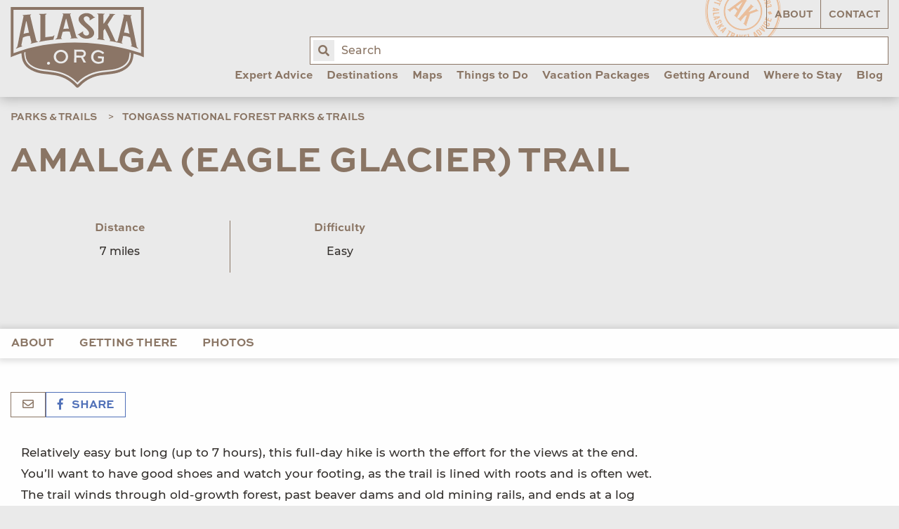

--- FILE ---
content_type: text/html; charset=UTF-8
request_url: https://www.alaska.org/detail/amalga-eagle-glacier-trail
body_size: 17259
content:
<!doctype html>
<html class="no-js" lang="en">
	<head>
					<!-- Google tag (gtag.js) -->
			<script async src="https://www.googletagmanager.com/gtag/js?id=G-NLM7MHK0KW" type="4bc5da8cbe1a856947b103ab-text/javascript"></script>
			<script type="4bc5da8cbe1a856947b103ab-text/javascript">
				window.dataLayer = window.dataLayer || [];
				function gtag(){dataLayer.push(arguments);}
				gtag('js', new Date());
				gtag('config', 'G-NLM7MHK0KW');
			</script>
			
			<script async="" src="https://www.googletagmanager.com/gtag/js?id=UA-146482-1" type="4bc5da8cbe1a856947b103ab-text/javascript"></script>
			<script type="4bc5da8cbe1a856947b103ab-text/javascript">window.dataLayer = window.dataLayer || [];
				function gtag(){dataLayer.push(arguments)};
				gtag('js', new Date());
				gtag('config', 'UA-146482-1', {'send_page_view': true,'anonymize_ip': false,'link_attribution': false,'allow_display_features': false});
			</script>

            <script src="https://js.sentry-cdn.com/6b2b9b6093e6167667f3a15c09993cc2.min.js" crossorigin="anonymous" type="4bc5da8cbe1a856947b103ab-text/javascript"></script>
		
		<meta charset="utf-8">
        <meta name="viewport" content="width=device-width, initial-scale=1, shrink-to-fit=no">
		<link rel="stylesheet" href="https://www.alaska.org/assets/dist/css/main-d00bf3be23.min.css">

		<link rel="apple-touch-icon" sizes="180x180" href="https://www.alaska.org/apple-touch-icon.png">
		<link rel="icon" type="image/png" sizes="32x32" href="https://www.alaska.org/favicon-32x32.png">
		<link rel="icon" type="image/png" sizes="16x16" href="https://www.alaska.org/favicon-16x16.png">
		<link rel="mask-icon" href="https://www.alaska.org/safari-pinned-tab.svg" color="#5bbad5">
		<meta name="msapplication-TileColor" content="#da532c">
		<meta name="theme-color" content="#ffffff">

		<script src="https://api.mapbox.com/mapbox-gl-js/v1.6.1/mapbox-gl.js" type="4bc5da8cbe1a856947b103ab-text/javascript"></script>
		<link rel="stylesheet" href="https://api.mapbox.com/mapbox-gl-js/v1.6.1/mapbox-gl.css">

						
				<title>Amalga (Eagle Glacier) Trail | ALASKA.ORG</title>
		<meta name="generator" content="SEOmatic"><meta name="description" content="Mile 27.6, Glacier Highway"><meta name="referrer" content="no-referrer-when-downgrade"><meta name="robots" content="all"><meta content="197898590220512" property="fb:profile_id"><meta content="262567807178981" property="fb:app_id"><meta content="en_US" property="og:locale"><meta content="ALASKA.ORG" property="og:site_name"><meta content="website" property="og:type"><meta content="https://www.alaska.org/detail/amalga-eagle-glacier-trail" property="og:url"><meta content="Amalga (Eagle Glacier) Trail" property="og:title"><meta content="Mile 27.6, Glacier Highway" property="og:description"><meta content="https://uploads.alaska.org/suppliers/_1200x630_crop_center-center_82_none/Amalga-Eagle-Glacier-Trail-nhvz23.jpg?mtime=1554389394" property="og:image"><meta content="1200" property="og:image:width"><meta content="630" property="og:image:height"><meta content="Alaska.org logo over glacier blue lake" property="og:image:alt"><meta content="https://vimeo.com/alaskachannel" property="og:see_also"><meta content="https://www.pinterest.com/alaskatravel" property="og:see_also"><meta content="https://www.instagram.com/alaskatravel" property="og:see_also"><meta content="https://www.youtube.com/user/AlaskaChannel" property="og:see_also"><meta content="http://www.facebook.com/alaskatravel" property="og:see_also"><meta content="https://twitter.com/AlaskaTravel" property="og:see_also"><meta name="twitter:card" content="summary_large_image"><meta name="twitter:site" content="@AlaskaTravel"><meta name="twitter:creator" content="@AlaskaTravel"><meta name="twitter:title" content="Amalga (Eagle Glacier) Trail"><meta name="twitter:description" content="Mile 27.6, Glacier Highway"><meta name="twitter:image" content="https://uploads.alaska.org/suppliers/_800x418_crop_center-center_82_none/Amalga-Eagle-Glacier-Trail-nhvz23.jpg?mtime=1554389394"><meta name="twitter:image:width" content="800"><meta name="twitter:image:height" content="418"><meta name="twitter:image:alt" content="Alaska.org logo over glacier blue lake">
        <!-- Hotjar Tracking Code for www.alaska.org -->
        <script type="4bc5da8cbe1a856947b103ab-text/javascript">
            (function(h,o,t,j,a,r){
                h.hj=h.hj||function(){(h.hj.q=h.hj.q||[]).push(arguments)};
                h._hjSettings={hjid:890178,hjsv:6};
                a=o.getElementsByTagName('head')[0];
                r=o.createElement('script');r.async=1;
                r.src=t+h._hjSettings.hjid+j+h._hjSettings.hjsv;
                a.appendChild(r);
            })(window,document,'https://static.hotjar.com/c/hotjar-','.js?sv=');
        </script>

			</head>

	<body class="site">

    		<input type="hidden" id="gaEventTracking" value="1">

					<div id="fb-root"></div>
			<script async defer src="https://connect.facebook.net/en_US/sdk.js#xfbml=1&version=v3.2" type="4bc5da8cbe1a856947b103ab-text/javascript"></script>

		<header class="main-header">
			<div class="grid-container">
				<div class="grid-x grid-padding-x align-justify">

										<div class="cell shrink">
						<a href="/" class="main-logo">
							<img src="https://www.alaska.org/assets/img/main-logo.svg" alt="Alaska.org">
						</a>
					</div>

                    <div class="search-form">
                        <form action="/search">
                            <label for="query" class="a11y">Enter search term:</label>
                            <input name="query" id="query" placeholder="Search" autocomplete="off">
                            <button type="submit"><span class="fa fa-search"><span class="a11y">Search</span></span></button>
                        </form>
                    </div><!-- /.search-form -->

										
					


<nav class="cell auto desktop-nav">

		<ul class="utility-nav">
		<li class="z-10"><a 	 href="/about">About</a></li>
		<li class="z-10"><a 	 href="/contact">Contact</a></li>
	</ul>

		<ul class='main-nav' data-dropdown-menu>
										
			<li class="with-mega-menu">
									<a class="top-level-item" href="https://www.alaska.org/expert-advice">Expert Advice</a>
				
									<ul class="mega-menu-container">
						<li class="mega-menu">
														<div class="nicemenu" data-pos="list.right" data-classes="active">
																										<div
										class="nicemenu-item active"
									>
																					<a href="https://www.alaska.org/expert-advice/first-trip-to-alaska"><span>First Trip to Alaska?</span></a>
										
																					<div class="nicemenu-sub active">
												<div class="grid-x grid-padding-x">
																																										<div class="cell small-6 u-mb2">
																																	<p class="h3">
																																			<a href="https://www.alaska.org/advice/best-time-to-visit-alaska">Best Time to Visit Alaska?</a>
																																		</p>
																
																																																			<a href="https://www.alaska.org/advice/best-time-to-visit-alaska">
																																				<p>Discover the optimal month due to daylight, temperature, and rain</p>
																																			</a>
																																	
																																	<ul>
																																																					</ul>
																															</div>
																																																								<div class="cell small-6 u-mb2">
																																	<p class="h3">
																																			<a href="https://www.alaska.org/advice/best-way-to-see-alaska">Best Way to See Alaska?</a>
																																		</p>
																
																																																			<a href="https://www.alaska.org/advice/best-way-to-see-alaska">
																																				<p>Cruises and land tours are great ways to see Alaska. Which one is right for you? <br /></p>
																																			</a>
																																	
																																	<ul>
																																																					</ul>
																															</div>
																																																								<div class="cell small-6 u-mb2">
																																	<p class="h3">
																																			<a href="https://www.alaska.org/advice/how-many-days-you-need">How Many Days Do You Need?</a>
																																		</p>
																
																																																			<a href="https://www.alaska.org/advice/how-many-days-you-need">
																																				<p>7-10 days is the most common. Find how many days you need based on what you want to see and do in Alaska.</p>
																																			</a>
																																	
																																	<ul>
																																																					</ul>
																															</div>
																																																								<div class="cell small-6 u-mb2">
																																	<p class="h3">
																																			<a href="https://www.alaska.org/advice/alaska-tourism">How to Plan &amp; Book?</a>
																																		</p>
																
																																																			<a href="https://www.alaska.org/advice/alaska-tourism">
																																				<p>Overwhelmed by choices? Let us simplify it for you</p>
																																			</a>
																																	
																																	<ul>
																																																					</ul>
																															</div>
																																																								<div class="cell small-6 u-mb2">
																																	<p class="h3">
																																			<a href="https://www.alaska.org/advice/alaska-trip-cost-calculator">How Much Does an Alaska Vacation Cost?</a>
																																		</p>
																
																																																			<a href="https://www.alaska.org/advice/alaska-trip-cost-calculator">
																																				<p>How much does an Alaska summer vacation cost? Use our calculator to find out</p>
																																			</a>
																																	
																																	<ul>
																																																					</ul>
																															</div>
																																																								<div class="cell small-6 u-mb2">
																																	<p class="h3">
																																			<a href="https://www.alaska.org/advice/what-to-wear-in-alaska">What to Wear in Alaska?</a>
																																		</p>
																
																																																			<a href="https://www.alaska.org/advice/what-to-wear-in-alaska">
																																				<p>Stay casual, dress in layers, and get proper footwear</p>
																																			</a>
																																	
																																	<ul>
																																																					</ul>
																															</div>
																																																								<div class="cell small-6 u-mb2">
																																	<p class="h3">
																																			<a href="https://www.alaska.org/expert-advice/traveling-to-alaska-with-kids">Traveling with Kids</a>
																																		</p>
																
																																																			<a href="https://www.alaska.org/expert-advice/traveling-to-alaska-with-kids">
																																				<p>Advice on excursions, transportation &amp; more</p>
																																			</a>
																																	
																																	<ul>
																																																					</ul>
																															</div>
																																							</div>
											</div>
																			</div>
																										<div
										class="item all u-mt2"
									>
																					<a href="https://www.alaska.org/expert-advice"><span>View All Expert Advice</span></a>
										
																					<div class="nicemenu-sub ">
												<div class="grid-x grid-padding-x">
																									</div>
											</div>
																			</div>
																										<div
										class="item u-mt2"
									>
																					<a href="https://www.alaska.org/trip-resources"><span>Trip Resources</span></a>
										
																					<div class="nicemenu-sub ">
												<div class="grid-x grid-padding-x">
																									</div>
											</div>
																			</div>
																										<div
										class="item no-caps"
									>
																					<a href="https://www.alaska.org/trip-ideas"><span>Trip Ideas &amp; Itineraries</span></a>
										
																					<div class="nicemenu-sub ">
												<div class="grid-x grid-padding-x">
																									</div>
											</div>
																			</div>
																										<div
										class="item no-caps"
									>
																					<a href="https://www.alaska.org/alaska-insider-newsletter"><span>Bob&#039;s Newsletters</span></a>
										
																					<div class="nicemenu-sub ">
												<div class="grid-x grid-padding-x">
																									</div>
											</div>
																			</div>
																										<div
										class="item no-caps"
									>
																					<a href="https://www.alaska.org/maps"><span>Maps &amp; Guides</span></a>
										
																					<div class="nicemenu-sub ">
												<div class="grid-x grid-padding-x">
																									</div>
											</div>
																			</div>
																										<div
										class="item no-caps"
									>
																					<a href="https://www.alaska.org/blog"><span>Blog</span></a>
										
																					<div class="nicemenu-sub ">
												<div class="grid-x grid-padding-x">
																									</div>
											</div>
																			</div>
																										<div
										class="item no-caps"
									>
																					<a href="https://www.alaska.org/videos"><span>Videos</span></a>
										
																					<div class="nicemenu-sub ">
												<div class="grid-x grid-padding-x">
																									</div>
											</div>
																			</div>
																										<div
										class="item no-caps"
									>
																					<a href="https://www.alaska.org/alaska-photos"><span>Photos</span></a>
										
																					<div class="nicemenu-sub ">
												<div class="grid-x grid-padding-x">
																									</div>
											</div>
																			</div>
																										<div
										class="item all u-mt2"
									>
																					<a href="https://www.alaska.org/advice/tourism-industry-jobs-in-alaska"><span>Alaska Jobs</span></a>
										
																					<div class="nicemenu-sub ">
												<div class="grid-x grid-padding-x">
																									</div>
											</div>
																			</div>
															</div>
						</li>
					</ul>
							</li>
								
			<li class="with-mega-menu">
									<a class="top-level-item" href="https://www.alaska.org/destinations">Destinations</a>
				
									<ul class="mega-menu-container">
						<li class="mega-menu">
														<div class="nicemenu" data-pos="list.right" data-classes="active">
																										<div
										class="nicemenu-item active"
									>
																					<a href="https://www.alaska.org/destinations/region/southcentral-interior"><span>Southcentral &amp; Interior (Road &amp; Rail)</span></a>
										
																					<div class="nicemenu-sub active">
												<div class="grid-x grid-padding-x">
																																										<div class="cell small-6 u-mb2">
																																	<p class="h3">
																																			Most Popular
																																		</p>
																
																
																																	<ul>
																																																							<li>
																				<a href="https://www.alaska.org/destination/anchorage" class="no-caps">
																					Anchorage
																				</a>
																			</li>
																																					<li>
																				<a href="https://www.alaska.org/destination/seward" class="no-caps">
																					Seward &amp; Kenai Fjords
																				</a>
																			</li>
																																					<li>
																				<a href="https://www.alaska.org/destination/denali-national-park" class="no-caps">
																					Denali National Park &amp; Preserve
																				</a>
																			</li>
																																					<li>
																				<a href="https://www.alaska.org/destination/talkeetna" class="no-caps">
																					Talkeetna
																				</a>
																			</li>
																																					<li>
																				<a href="https://www.alaska.org/destination/fairbanks" class="no-caps">
																					Fairbanks
																				</a>
																			</li>
																																					<li>
																				<a href="https://www.alaska.org/destination/whittier" class="no-caps">
																					Whittier
																				</a>
																			</li>
																																					<li>
																				<a href="https://www.alaska.org/destination/girdwood" class="no-caps">
																					Girdwood
																				</a>
																			</li>
																																					<li>
																				<a href="https://www.alaska.org/destination/homer" class="no-caps">
																					Homer
																				</a>
																			</li>
																																			</ul>
																															</div>
																																																								<div class="cell small-6 u-mb2">
																																	<p class="h3">
																																			Off the Beaten Path
																																		</p>
																
																
																																	<ul>
																																																							<li>
																				<a href="https://www.alaska.org/destination/cooper-landing" class="no-caps">
																					Cooper Landing
																				</a>
																			</li>
																																					<li>
																				<a href="https://www.alaska.org/destination/moose-pass" class="no-caps">
																					Moose Pass
																				</a>
																			</li>
																																					<li>
																				<a href="https://www.alaska.org/destination/soldotna" class="no-caps">
																					Soldotna
																				</a>
																			</li>
																																					<li>
																				<a href="https://www.alaska.org/destination/kenai" class="no-caps">
																					Kenai
																				</a>
																			</li>
																																					<li>
																				<a href="https://www.alaska.org/destination/copper-center" class="no-caps">
																					Copper Center
																				</a>
																			</li>
																																					<li>
																				<a href="https://www.alaska.org/destination/cordova" class="no-caps">
																					Cordova
																				</a>
																			</li>
																																					<li>
																				<a href="https://www.alaska.org/destination/delta-junction" class="no-caps">
																					Delta Junction
																				</a>
																			</li>
																																					<li>
																				<a href="https://www.alaska.org/destination/glacier-view" class="no-caps">
																					Glacier View
																				</a>
																			</li>
																																					<li>
																				<a href="https://www.alaska.org/destination/hope" class="no-caps">
																					Hope
																				</a>
																			</li>
																																					<li>
																				<a href="https://www.alaska.org/destination/mccarthy" class="no-caps">
																					McCarthy-Kennicott
																				</a>
																			</li>
																																					<li>
																				<a href="https://www.alaska.org/destination/palmer-wasilla" class="no-caps">
																					Palmer &amp; Wasilla
																				</a>
																			</li>
																																					<li>
																				<a href="https://www.alaska.org/destination/seldovia" class="no-caps">
																					Seldovia
																				</a>
																			</li>
																																					<li>
																				<a href="https://www.alaska.org/destination/tok" class="no-caps">
																					Tok
																				</a>
																			</li>
																																					<li>
																				<a href="https://www.alaska.org/destination/valdez" class="no-caps">
																					Valdez
																				</a>
																			</li>
																																					<li>
																				<a href="https://www.alaska.org/destination/chitina" class="no-caps">
																					Chitina
																				</a>
																			</li>
																																					<li>
																				<a href="https://www.alaska.org/destination/willow" class="no-caps">
																					Willow
																				</a>
																			</li>
																																			</ul>
																															</div>
																																																								<div class="cell small-12">
																																	<p class="h2">
																																			<a href="https://www.alaska.org/destinations/region/southcentral-interior">View All Southcentral &amp; Interior Towns on a Map</a>
																																		</p>
																															</div>
																																							</div>
											</div>
																			</div>
																										<div
										class="nicemenu-item"
									>
																					<a href="https://www.alaska.org/destinations/region/inside-passage"><span>Southeast (Cruise &amp; Ferry)</span></a>
										
																					<div class="nicemenu-sub ">
												<div class="grid-x grid-padding-x">
																																										<div class="cell small-6 u-mb2">
																																	<p class="h3">
																																			Most Popular
																																		</p>
																
																
																																	<ul>
																																																							<li>
																				<a href="https://www.alaska.org/destination/juneau" class="no-caps">
																					Juneau
																				</a>
																			</li>
																																					<li>
																				<a href="https://www.alaska.org/destination/ketchikan" class="no-caps">
																					Ketchikan
																				</a>
																			</li>
																																					<li>
																				<a href="https://www.alaska.org/destination/sitka" class="no-caps">
																					Sitka
																				</a>
																			</li>
																																					<li>
																				<a href="https://www.alaska.org/destination/skagway" class="no-caps">
																					Skagway
																				</a>
																			</li>
																																					<li>
																				<a href="https://www.alaska.org/destination/haines" class="no-caps">
																					Haines
																				</a>
																			</li>
																																					<li>
																				<a href="https://www.alaska.org/destination/glacier-bay-national-park" class="no-caps">
																					Glacier Bay National Park
																				</a>
																			</li>
																																					<li>
																				<a href="https://www.alaska.org/destination/hoonah-icy-strait" class="no-caps">
																					Hoonah / Icy Strait
																				</a>
																			</li>
																																			</ul>
																															</div>
																																																								<div class="cell small-6 u-mb2">
																																	<p class="h3">
																																			Off the Beaten Path
																																		</p>
																
																
																																	<ul>
																																																							<li>
																				<a href="https://www.alaska.org/destination/angoon" class="no-caps">
																					Angoon
																				</a>
																			</li>
																																					<li>
																				<a href="https://www.alaska.org/destination/tenakee-springs" class="no-caps">
																					Tenakee Springs
																				</a>
																			</li>
																																					<li>
																				<a href="https://www.alaska.org/destination/elfin-cove" class="no-caps">
																					Elfin Cove
																				</a>
																			</li>
																																					<li>
																				<a href="https://www.alaska.org/destination/kake" class="no-caps">
																					Kake
																				</a>
																			</li>
																																					<li>
																				<a href="https://www.alaska.org/destination/craig" class="no-caps">
																					Craig
																				</a>
																			</li>
																																					<li>
																				<a href="https://www.alaska.org/destination/pelican" class="no-caps">
																					Pelican
																				</a>
																			</li>
																																					<li>
																				<a href="https://www.alaska.org/destination/petersburg" class="no-caps">
																					Petersburg
																				</a>
																			</li>
																																					<li>
																				<a href="https://www.alaska.org/destination/port-protection" class="no-caps">
																					Port Protection
																				</a>
																			</li>
																																					<li>
																				<a href="https://www.alaska.org/destination/wrangell" class="no-caps">
																					Wrangell
																				</a>
																			</li>
																																					<li>
																				<a href="https://www.alaska.org/destination/yakutat" class="no-caps">
																					Yakutat
																				</a>
																			</li>
																																			</ul>
																															</div>
																																																								<div class="cell small-12">
																																	<p class="h2">
																																			<a href="https://www.alaska.org/destinations/region/inside-passage">View All Southeast Towns On a Map</a>
																																		</p>
																															</div>
																																							</div>
											</div>
																			</div>
																										<div
										class="nicemenu-item"
									>
																					<a href="https://www.alaska.org/destinations/region/southwest"><span>Southwest (Air &amp; Ferry)</span></a>
										
																					<div class="nicemenu-sub ">
												<div class="grid-x grid-padding-x">
																																										<div class="cell small-6 u-mb2">
																																	<p class="h3">
																																			Most Popular
																																		</p>
																
																
																																	<ul>
																																																							<li>
																				<a href="https://www.alaska.org/destination/kodiak" class="no-caps">
																					Kodiak
																				</a>
																			</li>
																																					<li>
																				<a href="https://www.alaska.org/destination/katmai-national-park-and-preserve" class="no-caps">
																					Katmai National Park &amp; Preserve
																				</a>
																			</li>
																																					<li>
																				<a href="https://www.alaska.org/destination/lake-clark-natl-park-preserve" class="no-caps">
																					Lake Clark National Park &amp; Preserve
																				</a>
																			</li>
																																			</ul>
																															</div>
																																																								<div class="cell small-6 u-mb2">
																																	<p class="h3">
																																			Off the Beaten Path
																																		</p>
																
																
																																	<ul>
																																																							<li>
																				<a href="https://www.alaska.org/destination/dutch-harbor-unalaska" class="no-caps">
																					Unalaska
																				</a>
																			</li>
																																					<li>
																				<a href="https://www.alaska.org/destination/king-salmon" class="no-caps">
																					King Salmon
																				</a>
																			</li>
																																					<li>
																				<a href="https://www.alaska.org/destination/aniakchak-national-preserve" class="no-caps">
																					Aniakchak National Preserve
																				</a>
																			</li>
																																			</ul>
																															</div>
																																																								<div class="cell small-12">
																																	<p class="h2">
																																			<a href="https://www.alaska.org/destinations/region/southwest">View all Southwest Alaska Towns on a Map</a>
																																		</p>
																															</div>
																																							</div>
											</div>
																			</div>
																										<div
										class="nicemenu-item"
									>
																					<a href="https://www.alaska.org/destinations/region/arctic-far-north"><span>Arctic (Air or Drive)</span></a>
										
																					<div class="nicemenu-sub ">
												<div class="grid-x grid-padding-x">
																																										<div class="cell small-6 u-mb2">
																																	<p class="h3">
																																			Most Popular
																																		</p>
																
																
																																	<ul>
																																																							<li>
																				<a href="https://www.alaska.org/destination/gates-of-the-arctic" class="no-caps">
																					Gates of the Arctic
																				</a>
																			</li>
																																					<li>
																				<a href="https://www.alaska.org/destination/nome" class="no-caps">
																					Nome
																				</a>
																			</li>
																																					<li>
																				<a href="https://www.alaska.org/destination/utqiagvik" class="no-caps">
																					Utqiagvik
																				</a>
																			</li>
																																					<li>
																				<a href="https://www.alaska.org/destination/wiseman" class="no-caps">
																					Wiseman
																				</a>
																			</li>
																																			</ul>
																															</div>
																																																								<div class="cell small-6 u-mb2">
																																	<p class="h3">
																																			Off the Beaten Path
																																		</p>
																
																
																																	<ul>
																																																							<li>
																				<a href="https://www.alaska.org/destination/arctic-national-wildlife-refuge" class="no-caps">
																					Arctic Nat&#039;l Wildlife Refuge
																				</a>
																			</li>
																																					<li>
																				<a href="https://www.alaska.org/destination/bering-land-bridge-natl-preserve" class="no-caps">
																					Bering Land Bridge National Preserve
																				</a>
																			</li>
																																					<li>
																				<a href="https://www.alaska.org/destination/cape-krusenstern-national-monument" class="no-caps">
																					Cape Krusenstern National Monument
																				</a>
																			</li>
																																					<li>
																				<a href="https://www.alaska.org/destination/kobuk-valley-national-park" class="no-caps">
																					Kobuk Valley National Park
																				</a>
																			</li>
																																					<li>
																				<a href="https://www.alaska.org/destination/kotzebue" class="no-caps">
																					Kotzebue
																				</a>
																			</li>
																																					<li>
																				<a href="https://www.alaska.org/destination/noatak-national-preserve" class="no-caps">
																					Noatak National Preserve
																				</a>
																			</li>
																																			</ul>
																															</div>
																																																								<div class="cell small-12">
																																	<p class="h2">
																																			<a href="https://www.alaska.org/destinations/region/arctic-far-north">View All Arctic Towns On a Map</a>
																																		</p>
																															</div>
																																							</div>
											</div>
																			</div>
																										<div
										class="nicemenu-item"
									>
																					<a href="https://www.alaska.org/destinations/parks-and-public-lands"><span>National &amp; State Parks</span></a>
										
																					<div class="nicemenu-sub ">
												<div class="grid-x grid-padding-x">
																																										<div class="cell small-6 u-mb2">
																																	<p class="h3">
																																			National Parks on the Road System
																																		</p>
																
																
																																	<ul>
																																																							<li>
																				<a href="https://www.alaska.org/destination/denali-national-park" class="no-caps">
																					Denali National Park &amp; Preserve
																				</a>
																			</li>
																																					<li>
																				<a href="https://www.alaska.org/destination/seward" class="no-caps">
																					Seward &amp; Kenai Fjords
																				</a>
																			</li>
																																					<li>
																				<a href="https://www.alaska.org/destination/wrangell-st-elias-national-park" class="no-caps">
																					Wrangell St. Elias National Park
																				</a>
																			</li>
																																			</ul>
																															</div>
																																																								<div class="cell small-6 u-mb2">
																																	<p class="h3">
																																			National Parks by Cruise or Air
																																		</p>
																
																
																																	<ul>
																																																							<li>
																				<a href="https://www.alaska.org/destination/glacier-bay-national-park" class="no-caps">
																					Glacier Bay National Park
																				</a>
																			</li>
																																			</ul>
																															</div>
																																																								<div class="cell small-6 u-mb2">
																																	<p class="h3">
																																			National Parks by Air
																																		</p>
																
																
																																	<ul>
																																																							<li>
																				<a href="https://www.alaska.org/destination/katmai-national-park-and-preserve" class="no-caps">
																					Katmai National Park &amp; Preserve
																				</a>
																			</li>
																																					<li>
																				<a href="https://www.alaska.org/destination/lake-clark-natl-park-preserve" class="no-caps">
																					Lake Clark National Park &amp; Preserve
																				</a>
																			</li>
																																					<li>
																				<a href="https://www.alaska.org/destination/gates-of-the-arctic" class="no-caps">
																					Gates of the Arctic
																				</a>
																			</li>
																																					<li>
																				<a href="https://www.alaska.org/destination/kobuk-valley-national-park" class="no-caps">
																					Kobuk Valley National Park
																				</a>
																			</li>
																																			</ul>
																															</div>
																																																								<div class="cell small-6 u-mb2">
																																	<p class="h3">
																																			State Parks &amp; National Forests
																																		</p>
																
																
																																	<ul>
																																																							<li>
																				<a href="https://www.alaska.org/destination/chugach-state-park" class="no-caps">
																					Chugach State Park
																				</a>
																			</li>
																																					<li>
																				<a href="https://www.alaska.org/destination/denali-state-park" class="no-caps">
																					Denali State Park
																				</a>
																			</li>
																																					<li>
																				<a href="https://www.alaska.org/destination/chugach-national-forest" class="no-caps">
																					Chugach National Forest
																				</a>
																			</li>
																																					<li>
																				<a href="https://www.alaska.org/destination/tongass-national-forest" class="no-caps">
																					Tongass National Forest
																				</a>
																			</li>
																																					<li>
																				<a href="https://www.alaska.org/detail/klondike-gold-rush-national-historical-park" class="no-caps">
																					Klondike Gold Rush National Historical Park
																				</a>
																			</li>
																																					<li>
																				<a href="https://www.alaska.org/detail/sitka-national-historical-park" class="no-caps">
																					Sitka National Historical Park
																				</a>
																			</li>
																																			</ul>
																															</div>
																																							</div>
											</div>
																			</div>
																										<div
										class="item all u-mt2"
									>
																					<a href="https://www.alaska.org/destinations"><span>View All Destinations</span></a>
										
																					<div class="nicemenu-sub ">
												<div class="grid-x grid-padding-x">
																									</div>
											</div>
																			</div>
																										<div
										class="item all u-mt2"
									>
																					<a href="https://www.alaska.org/maps"><span>Maps</span></a>
										
																					<div class="nicemenu-sub ">
												<div class="grid-x grid-padding-x">
																									</div>
											</div>
																			</div>
															</div>
						</li>
					</ul>
							</li>
								
			<li >
									<a class="top-level-item" href="https://www.alaska.org/maps">Maps</a>
				
							</li>
								
			<li class="with-mega-menu">
									<a class="top-level-item" href="https://www.alaska.org/things-to-do">Things to Do</a>
				
									<ul class="mega-menu-container">
						<li class="mega-menu">
														<div class="nicemenu" data-pos="list.right" data-classes="active">
																										<div
										class="nicemenu-item active"
									>
																					<a href="https://www.alaska.org/things-to-do"><span>Tours &amp; Activities</span></a>
										
																					<div class="nicemenu-sub active">
												<div class="grid-x grid-padding-x">
																																										<div class="cell small-6 u-mb2">
																																	<p class="h3">
																																			Best of Alaska
																																		</p>
																
																
																																	<ul>
																																																							<li>
																				<a href="https://www.alaska.org/things-to-do/day-cruises" class="no-caps">
																					Day Cruises
																				</a>
																			</li>
																																					<li>
																				<a href="https://www.alaska.org/things-to-do/glacier-tours" class="no-caps">
																					Glacier Tours
																				</a>
																			</li>
																																					<li>
																				<a href="https://www.alaska.org/things-to-do/bear-viewing" class="no-caps">
																					Bear Viewing Tours
																				</a>
																			</li>
																																					<li>
																				<a href="https://www.alaska.org/things-to-do/flightseeing-tours" class="no-caps">
																					Flightseeing Tours
																				</a>
																			</li>
																																					<li>
																				<a href="https://www.alaska.org/things-to-do/northern-lights-viewing" class="no-caps">
																					Alaska Northern Lights Tours
																				</a>
																			</li>
																																					<li>
																				<a href="https://www.alaska.org/things-to-do/fishing-charters" class="no-caps">
																					Fishing Charters
																				</a>
																			</li>
																																					<li>
																				<a href="https://www.alaska.org/things-to-do/dog-sledding" class="no-caps">
																					Dog Sledding Tours
																				</a>
																			</li>
																																					<li>
																				<a href="https://www.alaska.org/things-to-do/sea-kayaking-tours" class="no-caps">
																					Sea Kayaking Tours
																				</a>
																			</li>
																																					<li>
																				<a href="https://www.alaska.org/things-to-do/rafting-tours" class="no-caps">
																					Rafting Tours
																				</a>
																			</li>
																																					<li>
																				<a href="https://www.alaska.org/things-to-do/hiking" class="no-caps">
																					Guided Hiking &amp; Hiking Lodges
																				</a>
																			</li>
																																					<li>
																				<a href="https://www.alaska.org/things-to-do/atv-jeep-tours" class="no-caps">
																					Jeep &amp; ATV Tours
																				</a>
																			</li>
																																					<li>
																				<a href="https://www.alaska.org/things-to-do/jet-boat-tours" class="no-caps">
																					Jetboat &amp; Riverboat Tours
																				</a>
																			</li>
																																					<li>
																				<a href="https://www.alaska.org/things-to-do/sightseeing-tours" class="no-caps">
																					City Sightseeing Tours
																				</a>
																			</li>
																																					<li>
																				<a href="https://www.alaska.org/things-to-do/museums" class="no-caps">
																					Museums &amp; Cultural Centers
																				</a>
																			</li>
																																			</ul>
																															</div>
																																																								<div class="cell small-12">
																																	<p class="h2">
																																			<a href="https://www.alaska.org/things-to-do">View All Things to Do</a>
																																		</p>
																															</div>
																																							</div>
											</div>
																			</div>
																										<div
										class="nicemenu-item"
									>
																					<a href="https://www.alaska.org/things-to-do/winter-things-to-do"><span>Winter Tours &amp; Activities</span></a>
										
																					<div class="nicemenu-sub ">
												<div class="grid-x grid-padding-x">
																																										<div class="cell small-6 u-mb2">
																																	<p class="h3">
																																			Alaska Winter Tours &amp; Activities
																																		</p>
																
																
																																	<ul>
																																																							<li>
																				<a href="https://www.alaska.org/things-to-do/northern-lights-viewing" class="no-caps">
																					Alaska Northern Lights Tours
																				</a>
																			</li>
																																					<li>
																				<a href="https://www.alaska.org/things-to-do/dog-mushing" class="no-caps">
																					Winter Dog Mushing
																				</a>
																			</li>
																																					<li>
																				<a href="https://www.alaska.org/things-to-do/snowmobiling-tours" class="no-caps">
																					Snowmobiling Tours
																				</a>
																			</li>
																																					<li>
																				<a href="https://www.alaska.org/things-to-do/ice-fishing" class="no-caps">
																					Ice Fishing
																				</a>
																			</li>
																																					<li>
																				<a href="https://www.alaska.org/things-to-do/fat-bike-tours-rentals" class="no-caps">
																					Fat Bike Tours &amp; Rentals
																				</a>
																			</li>
																																					<li>
																				<a href="https://www.alaska.org/things-to-do/winter-sightseeing-tours" class="no-caps">
																					Winter Sightseeing Tours
																				</a>
																			</li>
																																					<li>
																				<a href="https://www.alaska.org/things-to-do/winter-multi-day-adventures" class="no-caps">
																					Winter Multi-Day Adventures
																				</a>
																			</li>
																																					<li>
																				<a href="https://www.alaska.org/things-to-do/ski-areas" class="no-caps">
																					Ski Areas
																				</a>
																			</li>
																																					<li>
																				<a href="https://www.alaska.org/things-to-do/cross-country-skiing" class="no-caps">
																					Cross Country Skiing
																				</a>
																			</li>
																																					<li>
																				<a href="https://www.alaska.org/things-to-do/ice-skating" class="no-caps">
																					Ice Skating
																				</a>
																			</li>
																																			</ul>
																															</div>
																																																								<div class="cell small-6 u-mb2">
																																	<p class="h3">
																																			Winter Vacation Advice
																																		</p>
																
																
																																	<ul>
																																																							<li>
																				<a href="https://www.alaska.org/advice/winter-vacations" class="no-caps">
																					Alaska Winter Vacation Tips
																				</a>
																			</li>
																																					<li>
																				<a href="https://www.alaska.org/advice/what-to-wear-in-alaska-in-winter" class="no-caps">
																					What to Wear in Alaska in Winter
																				</a>
																			</li>
																																					<li>
																				<a href="https://www.alaska.org/advice/best-northern-lights-viewing-spots-near-anchorage" class="no-caps">
																					The 9 Best Northern Lights Viewing Spots Near Anchorage
																				</a>
																			</li>
																																					<li>
																				<a href="https://www.alaska.org/advice/alaska-in-november" class="no-caps">
																					Alaska in November: Things to Do, Places to Go &amp; What to Pack
																				</a>
																			</li>
																																					<li>
																				<a href="https://www.alaska.org/advice/alaska-in-december" class="no-caps">
																					Alaska in December: Things to Do, Places to Go &amp; What to Pack
																				</a>
																			</li>
																																					<li>
																				<a href="https://www.alaska.org/advice/alaska-in-january-february" class="no-caps">
																					Alaska in January and February: Things to Do, Places to Go &amp; What to Pack
																				</a>
																			</li>
																																					<li>
																				<a href="https://www.alaska.org/advice/alaska-in-march" class="no-caps">
																					Alaska in March: Things to Do, Places to Go &amp; What to Pack
																				</a>
																			</li>
																																					<li>
																				<a href="https://www.alaska.org/advice/alaska-in-april" class="no-caps">
																					Visiting Alaska in April
																				</a>
																			</li>
																																			</ul>
																															</div>
																																							</div>
											</div>
																			</div>
																										<div
										class="nicemenu-item"
									>
																					<a href="https://www.alaska.org/backcountry"><span>Backcountry</span></a>
										
																					<div class="nicemenu-sub ">
												<div class="grid-x grid-padding-x">
																																										<div class="cell small-6 u-mb2">
																																	<p class="h3">
																																			<a href="https://www.alaska.org/backcountry">Backcountry</a>
																																		</p>
																
																
																																	<ul>
																																																							<li>
																				<a href="https://www.alaska.org/things-to-do/park-tours" class="no-caps">
																					National Park Tours
																				</a>
																			</li>
																																					<li>
																				<a href="https://www.alaska.org/tours/guided-backcountry-adventures" class="no-caps">
																					Guided Camping &amp; Backcountry Adventures
																				</a>
																			</li>
																																					<li>
																				<a href="https://www.alaska.org/things-to-do/arctic-tours" class="no-caps">
																					Arctic Tours
																				</a>
																			</li>
																																					<li>
																				<a href="https://www.alaska.org/public-use-cabins" class="no-caps">
																					Public Use Cabins
																				</a>
																			</li>
																																					<li>
																				<a href="https://www.alaska.org/float-trips" class="no-caps">
																					Alaska Float Trips
																				</a>
																			</li>
																																					<li>
																				<a href="https://www.alaska.org/fishing" class="no-caps">
																					Alaska Fishing Spots
																				</a>
																			</li>
																																					<li>
																				<a href="https://www.alaska.org/sea-kayaking" class="no-caps">
																					Sea Kayaking Trips In Alaska
																				</a>
																			</li>
																																					<li>
																				<a href="https://www.alaska.org/things-to-do/parks-and-trails" class="no-caps">
																					Hiking Trails
																				</a>
																			</li>
																																			</ul>
																															</div>
																																																								<div class="cell small-6 u-mb2">
																																	<p class="h3">
																																			Backcountry Advice
																																		</p>
																
																
																																	<ul>
																																																							<li>
																				<a href="https://www.alaska.org/expert-advice/alaska-camping-hiking-tips" class="no-caps">
																					Alaska Camping &amp; Hiking Tips
																				</a>
																			</li>
																																					<li>
																				<a href="https://www.alaska.org/expert-advice/sea-kayaking-tips" class="no-caps">
																					Alaska Sea Kayaking Tips
																				</a>
																			</li>
																																					<li>
																				<a href="https://www.alaska.org/expert-advice/alaska-float-trip-advice" class="no-caps">
																					Advice For Alaska Float Trips
																				</a>
																			</li>
																																					<li>
																				<a href="https://www.alaska.org/expert-advice/fishing-tips" class="no-caps">
																					Alaska Fishing Tips
																				</a>
																			</li>
																																			</ul>
																															</div>
																																																								<div class="cell small-6 u-mb2">
																																	<p class="h3">
																																			<a href="https://www.alaska.org/where-to-stay/rv-parks-and-campgrounds">RV Parks &amp; Campgrounds</a>
																																		</p>
																
																
																																	<ul>
																																																					</ul>
																															</div>
																																							</div>
											</div>
																			</div>
																										<div
										class="nicemenu-item"
									>
																					<a href="https://www.alaska.org/things-to-do"><span>View Activities by Town</span></a>
										
																					<div class="nicemenu-sub ">
												<div class="grid-x grid-padding-x">
																																										<div class="cell small-6 u-mb2">
																																	<p class="h3">
																																			Self Drive &amp; Railbelt Towns
																																		</p>
																
																
																																	<ul>
																																																							<li>
																				<a href="https://www.alaska.org/destination/anchorage/things-to-do" class="no-caps">
																					Anchorage
																				</a>
																			</li>
																																					<li>
																				<a href="https://www.alaska.org/destination/fairbanks/things-to-do" class="no-caps">
																					Fairbanks
																				</a>
																			</li>
																																					<li>
																				<a href="https://www.alaska.org/destination/girdwood/things-to-do" class="no-caps">
																					Girdwood
																				</a>
																			</li>
																																					<li>
																				<a href="https://www.alaska.org/destination/talkeetna/things-to-do" class="no-caps">
																					Talkeetna
																				</a>
																			</li>
																																					<li>
																				<a href="https://www.alaska.org/destination/soldotna/things-to-do" class="no-caps">
																					Soldotna
																				</a>
																			</li>
																																					<li>
																				<a href="https://www.alaska.org/destination/cooper-landing/things-to-do" class="no-caps">
																					Cooper Landing
																				</a>
																			</li>
																																					<li>
																				<a href="https://www.alaska.org/destination/homer/things-to-do" class="no-caps">
																					Homer
																				</a>
																			</li>
																																					<li>
																				<a href="https://www.alaska.org/destination/palmer-wasilla/things-to-do" class="no-caps">
																					Palmer / Wasilla
																				</a>
																			</li>
																																			</ul>
																															</div>
																																																								<div class="cell small-6 u-mb2">
																																	<p class="h3">
																																			National Parks
																																		</p>
																
																
																																	<ul>
																																																							<li>
																				<a href="https://www.alaska.org/destination/denali-national-park/things-to-do" class="no-caps">
																					Denali National Park
																				</a>
																			</li>
																																					<li>
																				<a href="https://www.alaska.org/destination/seward/things-to-do" class="no-caps">
																					Seward
																				</a>
																			</li>
																																					<li>
																				<a href="https://www.alaska.org/destination/wrangell-st-elias-national-park/things-to-do" class="no-caps">
																					Wrangell St. Elias National Park
																				</a>
																			</li>
																																					<li>
																				<a href="https://www.alaska.org/destination/lake-clark-natl-park-preserve/things-to-do" class="no-caps">
																					Lake Clark National Park
																				</a>
																			</li>
																																					<li>
																				<a href="https://www.alaska.org/destination/katmai-national-park-and-preserve/day-tours" class="no-caps">
																					Katmai National Park
																				</a>
																			</li>
																																					<li>
																				<a href="https://www.alaska.org/destination/glacier-bay-national-park/things-to-do" class="no-caps">
																					Glacier Bay National Park
																				</a>
																			</li>
																																					<li>
																				<a href="https://www.alaska.org/destination/gates-of-the-arctic/day-tours" class="no-caps">
																					Gates of the Arctic National Park
																				</a>
																			</li>
																																					<li>
																				<a href="https://www.alaska.org/destination/kobuk-valley-national-park/day-tours" class="no-caps">
																					Kobuk Valley National Park
																				</a>
																			</li>
																																			</ul>
																															</div>
																																																								<div class="cell small-6 u-mb2">
																																	<p class="h3">
																																			Cruise Ports &amp; Inside Passage
																																		</p>
																
																
																																	<ul>
																																																							<li>
																				<a href="https://www.alaska.org/destination/juneau/things-to-do" class="no-caps">
																					Juneau
																				</a>
																			</li>
																																					<li>
																				<a href="https://www.alaska.org/destination/ketchikan/things-to-do" class="no-caps">
																					Ketchikan
																				</a>
																			</li>
																																					<li>
																				<a href="https://www.alaska.org/destination/skagway/things-to-do" class="no-caps">
																					Skagway
																				</a>
																			</li>
																																					<li>
																				<a href="https://www.alaska.org/destination/haines/things-to-do" class="no-caps">
																					Haines
																				</a>
																			</li>
																																					<li>
																				<a href="https://www.alaska.org/destination/sitka/things-to-do" class="no-caps">
																					Sitka
																				</a>
																			</li>
																																					<li>
																				<a href="https://www.alaska.org/destination/whittier/things-to-do" class="no-caps">
																					Whittier
																				</a>
																			</li>
																																					<li>
																				<a href="https://www.alaska.org/destination/hoonah-icy-strait-point/things-to-do" class="no-caps">
																					Hoonah / Icy Strait Point
																				</a>
																			</li>
																																			</ul>
																															</div>
																																																								<div class="cell small-6 u-mb2">
																																	<p class="h3">
																																			Off the Beaten Path
																																		</p>
																
																
																																	<ul>
																																																							<li>
																				<a href="https://www.alaska.org/destination/mccarthy/things-to-do" class="no-caps">
																					McCarthy - Kennicott
																				</a>
																			</li>
																																					<li>
																				<a href="https://www.alaska.org/destination/glacier-view/things-to-do" class="no-caps">
																					Glacier View
																				</a>
																			</li>
																																					<li>
																				<a href="https://www.alaska.org/destination/valdez/things-to-do" class="no-caps">
																					Valdez
																				</a>
																			</li>
																																					<li>
																				<a href="https://www.alaska.org/destination/kodiak/things-to-do" class="no-caps">
																					Kodiak
																				</a>
																			</li>
																																					<li>
																				<a href="https://www.alaska.org/destination/kotzebue/day-tours" class="no-caps">
																					Kotzebue
																				</a>
																			</li>
																																					<li>
																				<a href="https://www.alaska.org/destination/port-protection/things-to-do" class="no-caps">
																					Port Protection
																				</a>
																			</li>
																																			</ul>
																															</div>
																																							</div>
											</div>
																			</div>
																										<div
										class="nicemenu-item"
									>
																					<a href="https://www.alaska.org/trip-ideas"><span>Trip Ideas &amp; Itineraries</span></a>
										
																					<div class="nicemenu-sub ">
												<div class="grid-x grid-padding-x">
																																										<div class="cell small-6 u-mb2">
																																	<p class="h3">
																																			Trip Ideas by Length
																																		</p>
																
																
																																	<ul>
																																																							<li>
																				<a href="https://www.alaska.org/trip-ideas/3-day" class="no-caps">
																					3 Day
																				</a>
																			</li>
																																					<li>
																				<a href="https://www.alaska.org/trip-ideas/4-day" class="no-caps">
																					4 Day
																				</a>
																			</li>
																																					<li>
																				<a href="https://www.alaska.org/trip-ideas/5-day" class="no-caps">
																					5 Day
																				</a>
																			</li>
																																					<li>
																				<a href="https://www.alaska.org/trip-ideas/6-day" class="no-caps">
																					6 Day
																				</a>
																			</li>
																																					<li>
																				<a href="https://www.alaska.org/trip-ideas/7-day" class="no-caps">
																					7 Day
																				</a>
																			</li>
																																					<li>
																				<a href="https://www.alaska.org/trip-ideas/8-day" class="no-caps">
																					8 Day
																				</a>
																			</li>
																																					<li>
																				<a href="https://www.alaska.org/trip-ideas/9-day" class="no-caps">
																					9 Day
																				</a>
																			</li>
																																					<li>
																				<a href="https://www.alaska.org/trip-ideas/10-day" class="no-caps">
																					10 Day
																				</a>
																			</li>
																																					<li>
																				<a href="https://www.alaska.org/trip-ideas/12-day" class="no-caps">
																					12 Day
																				</a>
																			</li>
																																					<li>
																				<a href="https://www.alaska.org/trip-ideas/14-day" class="no-caps">
																					14 Day
																				</a>
																			</li>
																																					<li>
																				<a href="https://www.alaska.org/trip-ideas/21-day" class="no-caps">
																					21 Day
																				</a>
																			</li>
																																			</ul>
																															</div>
																																																								<div class="cell small-6 u-mb2">
																																	<p class="h3">
																																			Trip Ideas by Theme &amp; Season
																																		</p>
																
																
																																	<ul>
																																																							<li>
																				<a href="https://www.alaska.org/trip-ideas/national-parks" class="no-caps">
																					National Parks
																				</a>
																			</li>
																																					<li>
																				<a href="https://www.alaska.org/trip-ideas/winter-northern-lights-trip-ideas" class="no-caps">
																					Winter &amp; Northern Lights
																				</a>
																			</li>
																																					<li>
																				<a href="https://www.alaska.org/trip-ideas/fall" class="no-caps">
																					Fall
																				</a>
																			</li>
																																					<li>
																				<a href="https://www.alaska.org/trip-ideas/wildlife-viewing" class="no-caps">
																					Wildlife
																				</a>
																			</li>
																																					<li>
																				<a href="https://www.alaska.org/trip-ideas/inside-passage" class="no-caps">
																					The Inside Passage
																				</a>
																			</li>
																																					<li>
																				<a href="https://www.alaska.org/trip-ideas/off-the-beaten-path" class="no-caps">
																					Off-The-Beaten-Path
																				</a>
																			</li>
																																					<li>
																				<a href="https://www.alaska.org/trip-ideas/fishing" class="no-caps">
																					Fishing Trip Ideas
																				</a>
																			</li>
																																					<li>
																				<a href="https://www.alaska.org/trip-ideas/alaska-wilderness-lodge-combinations" class="no-caps">
																					Wilderness Lodge Trip Ideas
																				</a>
																			</li>
																																					<li>
																				<a href="https://www.alaska.org/trip-ideas/alaska-vacations-for-families-with-teens" class="no-caps">
																					Families with Teens
																				</a>
																			</li>
																																					<li>
																				<a href="https://www.alaska.org/trip-ideas/itineraries-for-families-with-kids-5-12" class="no-caps">
																					Families with Kids 5-12
																				</a>
																			</li>
																																					<li>
																				<a href="https://www.alaska.org/trip-ideas/itineraries-for-families-with-kids-under-5" class="no-caps">
																					Families with Kids Under 5
																				</a>
																			</li>
																																			</ul>
																															</div>
																																							</div>
											</div>
																			</div>
															</div>
						</li>
					</ul>
							</li>
								
			<li class="with-mega-menu">
									<a class="top-level-item" href="https://www.alaska.org/vacation-packages">Vacation Packages</a>
				
									<ul class="mega-menu-container">
						<li class="mega-menu">
														<div class="nicemenu" data-pos="list.right" data-classes="active">
																										<div
										class="nicemenu-item active"
									>
																					<a href="https://www.alaska.org/vacation-packages"><span>Cruise &amp; Land Tours</span></a>
										
																					<div class="nicemenu-sub active">
												<div class="grid-x grid-padding-x">
																																										<div class="cell small-6 u-mb2">
																																	<p class="h3">
																																			<a href="https://www.alaska.org/tours">Land Tours</a>
																																		</p>
																
																
																																	<ul>
																																																							<li>
																				<a href="https://www.alaska.org/tours/driving-tours" class="no-caps">
																					Alaska Driving Tours
																				</a>
																			</li>
																																					<li>
																				<a href="https://www.alaska.org/tours/railroad-tours" class="no-caps">
																					Railroad Tours
																				</a>
																			</li>
																																					<li>
																				<a href="https://www.alaska.org/tours/adventure-tours" class="no-caps">
																					Alaska Small Group Tours
																				</a>
																			</li>
																																					<li>
																				<a href="https://www.alaska.org/tours/escorted-tours" class="no-caps">
																					Alaska Escorted Group Tours
																				</a>
																			</li>
																																					<li>
																				<a href="https://www.alaska.org/tours/photography-tours-workshops" class="no-caps">
																					Photography Tours
																				</a>
																			</li>
																																					<li>
																				<a href="https://www.alaska.org/tours/guided-backcountry-adventures" class="no-caps">
																					Guided Camping &amp; Backcountry Adventures
																				</a>
																			</li>
																																					<li>
																				<a href="https://www.alaska.org/where-to-stay/wilderness-lodges" class="no-caps">
																					Wilderness Lodges
																				</a>
																			</li>
																																					<li>
																				<a href="https://www.alaska.org/expert-advice/alaska-land-tour-tips" class="no-caps">
																					Alaska Land Tour Tips
																				</a>
																			</li>
																																			</ul>
																															</div>
																																																								<div class="cell small-6 u-mb2">
																																	<p class="h3">
																																			<a href="https://www.alaska.org/cruises">Cruises</a>
																																		</p>
																
																
																																	<ul>
																																																							<li>
																				<a href="https://www.alaska.org/cruises/small-ship-cruises" class="no-caps">
																					Small Ship Adventure Cruises
																				</a>
																			</li>
																																					<li>
																				<a href="https://www.alaska.org/cruises/uncruise-adventures" class="no-caps">
																					UnCruise Adventures
																				</a>
																			</li>
																																					<li>
																				<a href="https://www.alaska.org/cruises/discovery-voyages-whittier" class="no-caps">
																					Discovery Voyages
																				</a>
																			</li>
																																					<li>
																				<a href="https://www.alaska.org/things-to-do/sailing-private-yacht-charters" class="no-caps">
																					Sailing &amp; Private Yacht Charters
																				</a>
																			</li>
																																					<li>
																				<a href="https://www.alaska.org/cruises/large-ship-cruises" class="no-caps">
																					Large Ship Classic Itineraries
																				</a>
																			</li>
																																					<li>
																				<a href="https://www.alaska.org/things-to-do/shore-excursions" class="no-caps">
																					Shore Excursions
																				</a>
																			</li>
																																					<li>
																				<a href="https://www.alaska.org/expert-advice/alaska-cruise-tips" class="no-caps">
																					Alaska Cruise Tips
																				</a>
																			</li>
																																			</ul>
																															</div>
																																																								<div class="cell small-6 u-mb2">
																																	<p class="h3">
																																			<a href="https://www.alaska.org/cruises/cruise-and-land-tours">Cruise + Land Tours</a>
																																		</p>
																
																
																																	<ul>
																																																					</ul>
																															</div>
																																							</div>
											</div>
																			</div>
															</div>
						</li>
					</ul>
							</li>
								
			<li class="with-mega-menu">
									<a class="top-level-item" href="https://www.alaska.org/transportation">Getting Around</a>
				
									<ul class="mega-menu-container">
						<li class="mega-menu">
														<div class="nicemenu" data-pos="list.right" data-classes="active">
																										<div
										class="nicemenu-item active"
									>
																					<a href="https://www.alaska.org/transportation"><span>Transportation Options</span></a>
										
																					<div class="nicemenu-sub active">
												<div class="grid-x grid-padding-x">
																																										<div class="cell small-6 u-mb2">
																																	<p class="h3">
																																			<a href="https://www.alaska.org/transportation">Road &amp; Rail</a>
																																		</p>
																
																
																																	<ul>
																																																							<li>
																				<a href="https://www.alaska.org/transportation/car-rental" class="no-caps">
																					Alaska Car Rental
																				</a>
																			</li>
																																					<li>
																				<a href="https://www.alaska.org/transportation/alaska-railroad" class="no-caps">
																					Railroad Companies
																				</a>
																			</li>
																																					<li>
																				<a href="https://www.alaska.org/transportation/bus-lines" class="no-caps">
																					Alaska Motorcoach &amp; Bus Lines
																				</a>
																			</li>
																																					<li>
																				<a href="https://www.alaska.org/transportation/rv-rental" class="no-caps">
																					Alaska RV, Motorhome &amp; Campervan Rental
																				</a>
																			</li>
																																			</ul>
																															</div>
																																																								<div class="cell small-6 u-mb2">
																																	<p class="h3">
																																			<a href="https://www.alaska.org/transportation">Off the Beaten Path</a>
																																		</p>
																
																
																																	<ul>
																																																							<li>
																				<a href="https://www.alaska.org/transportation/ferry" class="no-caps">
																					Alaska Marine Highway System
																				</a>
																			</li>
																																					<li>
																				<a href="https://www.alaska.org/transportation/water-taxis" class="no-caps">
																					Alaska Water Taxis
																				</a>
																			</li>
																																					<li>
																				<a href="https://www.alaska.org/transportation/air-taxis" class="no-caps">
																					Alaska Air Taxis &amp; Charters
																				</a>
																			</li>
																																			</ul>
																															</div>
																																							</div>
											</div>
																			</div>
																										<div
										class="nicemenu-item"
									>
																					<a href="https://www.alaska.org/expert-advice/getting-around"><span>Transportation Advice</span></a>
										
																					<div class="nicemenu-sub ">
												<div class="grid-x grid-padding-x">
																																										<div class="cell small-6 u-mb2">
																																	<p class="h3">
																																			Car Rental
																																		</p>
																
																
																																	<ul>
																																																							<li>
																				<a href="https://www.alaska.org/advice/alaska-railroad-vs-rental-car" class="no-caps">
																					Railroad vs Car Rental
																				</a>
																			</li>
																																					<li>
																				<a href="https://www.alaska.org/advice/alaska-car-rentals" class="no-caps">
																					Compare Alaska Car Rental Companies
																				</a>
																			</li>
																																			</ul>
																															</div>
																																																								<div class="cell small-6 u-mb2">
																																	<p class="h3">
																																			Railroad
																																		</p>
																
																
																																	<ul>
																																																							<li>
																				<a href="https://www.alaska.org/advice/alaska-railroad-map" class="no-caps">
																					Alaska Railroad Map
																				</a>
																			</li>
																																					<li>
																				<a href="https://www.alaska.org/advice/alaska-railroad-schedule" class="no-caps">
																					Alaska Railroad Schedule
																				</a>
																			</li>
																																					<li>
																				<a href="https://www.alaska.org/advice/alaska-railroad-reservations" class="no-caps">
																					Alaska Railroad Reservations
																				</a>
																			</li>
																																			</ul>
																															</div>
																																																								<div class="cell small-6 u-mb2">
																																	<p class="h3">
																																			Motorcoach
																																		</p>
																
																
																																	<ul>
																																																							<li>
																				<a href="https://www.alaska.org/advice/alaska-bus-schedules" class="no-caps">
																					Alaska Bus Schedules
																				</a>
																			</li>
																																			</ul>
																															</div>
																																																								<div class="cell small-6 u-mb2">
																																	<p class="h3">
																																			Air Travel
																																		</p>
																
																
																																	<ul>
																																																							<li>
																				<a href="https://www.alaska.org/advice/flights-to-alaska" class="no-caps">
																					Flights to Alaska
																				</a>
																			</li>
																																					<li>
																				<a href="https://www.alaska.org/advice/popular-alaska-itineraries-using-in-state-airlines" class="no-caps">
																					Popular Alaska Itineraries Using In-State Airlines
																				</a>
																			</li>
																																			</ul>
																															</div>
																																																								<div class="cell small-6 u-mb2">
																																	<p class="h3">
																																			Ferry
																																		</p>
																
																
																																	<ul>
																																																							<li>
																				<a href="https://www.alaska.org/advice/alaska-marine-highway-overview" class="no-caps">
																					Alaska Marine Highway Overview
																				</a>
																			</li>
																																					<li>
																				<a href="https://www.alaska.org/advice/marine-highway-fares" class="no-caps">
																					Marine Highway Fares
																				</a>
																			</li>
																																			</ul>
																															</div>
																																																								<div class="cell small-6 u-mb2">
																																	<p class="h3">
																																			Traveling Between...
																																		</p>
																
																
																																	<ul>
																																																							<li>
																				<a href="https://www.alaska.org/advice/anchorage-to-denali" class="no-caps">
																					Anchorage to Denali
																				</a>
																			</li>
																																					<li>
																				<a href="https://www.alaska.org/advice/anchorage-to-seward" class="no-caps">
																					Anchorage to Seward
																				</a>
																			</li>
																																					<li>
																				<a href="https://www.alaska.org/advice/how-to-get-from-anchorage-to-your-cruise-port-in-whittier-or-seward" class="no-caps">
																					How to Get from Anchorage to Your Cruise Ship
																				</a>
																			</li>
																																			</ul>
																															</div>
																																																								<div class="cell small-12">
																																	<p class="h2">
																																			<a href="https://www.alaska.org/expert-advice/getting-around">All Transportation Advice</a>
																																		</p>
																															</div>
																																							</div>
											</div>
																			</div>
																										<div
										class="nicemenu-item"
									>
																					<a href="https://www.alaska.org/maps/road-maps"><span>Alaska Road Guides</span></a>
										
																					<div class="nicemenu-sub ">
												<div class="grid-x grid-padding-x">
																																										<div class="cell small-6 u-mb2">
																																	<p class="h3">
																																			<a href="https://www.alaska.org/maps/road-maps">Alaska Road Guides</a>
																																		</p>
																
																
																																	<ul>
																																																							<li>
																				<a href="https://www.alaska.org/guide/anchorage-to-denali-national-park" class="no-caps">
																					Anchorage to Denali National Park Driving Map
																				</a>
																			</li>
																																					<li>
																				<a href="https://www.alaska.org/guide/seward-highway" class="no-caps">
																					Anchorage to Seward (Seward Highway)
																				</a>
																			</li>
																																					<li>
																				<a href="https://www.alaska.org/guide/parks-highway" class="no-caps">
																					Anchorage to Fairbanks (Parks Highway)
																				</a>
																			</li>
																																					<li>
																				<a href="https://www.alaska.org/guide/anchorage-to-talkeetna" class="no-caps">
																					Anchorage to Talkeetna Driving Map
																				</a>
																			</li>
																																					<li>
																				<a href="https://www.alaska.org/guide/anchorage-to-homer" class="no-caps">
																					Anchorage to Homer Driving Map
																				</a>
																			</li>
																																					<li>
																				<a href="https://www.alaska.org/guide/anchorage-to-mccarthy-kennicott" class="no-caps">
																					Anchorage to McCarthy-Kennicott
																				</a>
																			</li>
																																					<li>
																				<a href="https://www.alaska.org/guide/anchorage-to-valdez" class="no-caps">
																					Anchorage to Valdez Driving Map
																				</a>
																			</li>
																																			</ul>
																															</div>
																																																								<div class="cell small-6 u-mb2">
																																	<p class="h3">
																																			<a href="https://www.alaska.org/things-to-do/scenic-drives">Scenic Day Drives</a>
																																		</p>
																
																
																																	<ul>
																																																							<li>
																				<a href="https://www.alaska.org/guide/turnagain-arm-drive" class="no-caps">
																					Turnagain Arm Drive
																				</a>
																			</li>
																																					<li>
																				<a href="https://www.alaska.org/guide/matanuska-glacier-scenic-drive" class="no-caps">
																					Matanuska Glacier Scenic Drive
																				</a>
																			</li>
																																					<li>
																				<a href="https://www.alaska.org/guide/hatcher-pass-scenic-drive" class="no-caps">
																					Hatcher Pass Scenic Drive
																				</a>
																			</li>
																																					<li>
																				<a href="https://www.alaska.org/guide/glenn-highway" class="no-caps">
																					Glenn Highway
																				</a>
																			</li>
																																					<li>
																				<a href="https://www.alaska.org/guide/eklutna-lake-scenic-drive" class="no-caps">
																					Eklutna Lake Area Guide &amp; Scenic Drive
																				</a>
																			</li>
																																					<li>
																				<a href="https://www.alaska.org/guide/arctic-valley-road-scenic-drive" class="no-caps">
																					Arctic Valley Road Scenic Drive
																				</a>
																			</li>
																																			</ul>
																															</div>
																																							</div>
											</div>
																			</div>
															</div>
						</li>
					</ul>
							</li>
								
			<li class="with-mega-menu">
									<a class="top-level-item" href="https://www.alaska.org/where-to-stay">Where to Stay</a>
				
									<ul class="mega-menu-container">
						<li class="mega-menu">
														<div class="nicemenu" data-pos="list.right" data-classes="active">
																										<div
										class="nicemenu-item active"
									>
																					<a href="https://www.alaska.org/where-to-stay"><span>Hotels &amp; Lodges</span></a>
										
																					<div class="nicemenu-sub active">
												<div class="grid-x grid-padding-x">
																																										<div class="cell small-6 u-mb2">
																																	<p class="h3">
																																			<a href="https://www.alaska.org/where-to-stay/by-town">Lodging by Area</a>
																																		</p>
																
																
																																	<ul>
																																																							<li>
																				<a href="https://www.alaska.org/destination/anchorage/where-to-stay" class="no-caps">
																					Anchorage
																				</a>
																			</li>
																																					<li>
																				<a href="https://www.alaska.org/destination/denali-national-park/hotels" class="no-caps">
																					Denali National Park
																				</a>
																			</li>
																																					<li>
																				<a href="https://www.alaska.org/destination/seward/hotels" class="no-caps">
																					Seward &amp; Kenai Fjords
																				</a>
																			</li>
																																					<li>
																				<a href="https://www.alaska.org/destination/fairbanks/where-to-stay" class="no-caps">
																					Fairbanks
																				</a>
																			</li>
																																					<li>
																				<a href="https://www.alaska.org/destination/juneau/where-to-stay" class="no-caps">
																					Juneau
																				</a>
																			</li>
																																					<li>
																				<a href="https://www.alaska.org/destination/homer/where-to-stay" class="no-caps">
																					Homer
																				</a>
																			</li>
																																					<li>
																				<a href="https://www.alaska.org/destination/girdwood/where-to-stay" class="no-caps">
																					Girdwood
																				</a>
																			</li>
																																					<li>
																				<a href="https://www.alaska.org/destination/talkeetna/where-to-stay" class="no-caps">
																					Talkeetna
																				</a>
																			</li>
																																					<li>
																				<a href="https://www.alaska.org/destination/ketchikan/where-to-stay" class="no-caps">
																					Ketchikan
																				</a>
																			</li>
																																					<li>
																				<a href="https://www.alaska.org/destination/soldotna/where-to-stay" class="no-caps">
																					Soldotna
																				</a>
																			</li>
																																					<li>
																				<a href="https://www.alaska.org/destination/mccarthy/where-to-stay" class="no-caps">
																					McCarthy - Kennicott
																				</a>
																			</li>
																																					<li>
																				<a href="https://www.alaska.org/destination/palmer-wasilla/where-to-stay" class="no-caps">
																					Palmer / Wasilla
																				</a>
																			</li>
																																					<li>
																				<a href="https://www.alaska.org/destination/glacier-bay-national-park/where-to-stay" class="no-caps">
																					Glacier Bay National Park
																				</a>
																			</li>
																																					<li>
																				<a href="https://www.alaska.org/destination/katmai-national-park-and-preserve/where-to-stay" class="no-caps">
																					Katmai National Park
																				</a>
																			</li>
																																					<li>
																				<a href="https://www.alaska.org/destination/lake-clark-natl-park-preserve/where-to-stay" class="no-caps">
																					Lake Clark National Park
																				</a>
																			</li>
																																			</ul>
																															</div>
																																																								<div class="cell small-6 u-mb2">
																																	<p class="h3">
																																			<a href="https://www.alaska.org/where-to-stay">Lodging by Type</a>
																																		</p>
																
																
																																	<ul>
																																																							<li>
																				<a href="https://www.alaska.org/where-to-stay/hotels" class="no-caps">
																					Hotels &amp; Lodges
																				</a>
																			</li>
																																					<li>
																				<a href="https://www.alaska.org/where-to-stay/wilderness-lodges" class="no-caps">
																					Wilderness Lodges
																				</a>
																			</li>
																																					<li>
																				<a href="https://www.alaska.org/where-to-stay/cabin-rentals" class="no-caps">
																					Cabin &amp; Vacation Rentals
																				</a>
																			</li>
																																					<li>
																				<a href="https://www.alaska.org/where-to-stay/fishing-lodges" class="no-caps">
																					Fishing Lodges
																				</a>
																			</li>
																																					<li>
																				<a href="https://www.alaska.org/where-to-stay/bear-viewing-lodges" class="no-caps">
																					Bear Viewing Lodges
																				</a>
																			</li>
																																					<li>
																				<a href="https://www.alaska.org/where-to-stay/adventure-lodges" class="no-caps">
																					Roadside Adventure Lodges
																				</a>
																			</li>
																																					<li>
																				<a href="https://www.alaska.org/where-to-stay/bed-and-breakfasts" class="no-caps">
																					Bed &amp; Breakfasts
																				</a>
																			</li>
																																			</ul>
																															</div>
																																																								<div class="cell small-12">
																																	<p class="h2">
																																			<a href="https://www.alaska.org/where-to-stay/by-town">View All Lodging By Area</a>
																																		</p>
																															</div>
																																							</div>
											</div>
																			</div>
																										<div
										class="nicemenu-item u-mt2"
									>
																					<a href="https://www.alaska.org/where-to-stay/rv-parks-and-campgrounds"><span>Campgrounds, RV Parks &amp; Public Use Cabins</span></a>
										
																					<div class="nicemenu-sub ">
												<div class="grid-x grid-padding-x">
																																										<div class="cell small-6 u-mb2">
																																	<p class="h3">
																																			By Type
																																		</p>
																
																
																																	<ul>
																																																							<li>
																				<a href="https://www.alaska.org/where-to-stay/rv-parks-and-campgrounds" class="no-caps">
																					RV Parks &amp; Campgrounds
																				</a>
																			</li>
																																					<li>
																				<a href="https://www.alaska.org/public-use-cabins" class="no-caps">
																					Public Use Cabins
																				</a>
																			</li>
																																			</ul>
																															</div>
																																																								<div class="cell small-6 u-mb2">
																																	<p class="h3">
																																			By Park
																																		</p>
																
																
																																	<ul>
																																																							<li>
																				<a href="https://www.alaska.org/destination/denali-state-park/rv-parks-and-campgrounds" class="no-caps">
																					Denali State Park
																				</a>
																			</li>
																																					<li>
																				<a href="https://www.alaska.org/destination/denali-national-park/rv-parks-and-campgrounds" class="no-caps">
																					Denali National Park Campgrounds &amp; RV Parks
																				</a>
																			</li>
																																					<li>
																				<a href="https://www.alaska.org/destination/chugach-state-park/rv-parks-and-campgrounds" class="no-caps">
																					Chugach State Park
																				</a>
																			</li>
																																					<li>
																				<a href="https://www.alaska.org/destination/chugach-national-forest/rv-parks-campgrounds" class="no-caps">
																					Chugach National Forest
																				</a>
																			</li>
																																			</ul>
																															</div>
																																																								<div class="cell small-6 u-mb2">
																																	<p class="h3">
																																			By Town
																																		</p>
																
																
																																	<ul>
																																																							<li>
																				<a href="https://www.alaska.org/destination/seward/rv-parks-and-campgrounds" class="no-caps">
																					Seward
																				</a>
																			</li>
																																					<li>
																				<a href="https://www.alaska.org/destination/kenai-peninsula/rv-parks-and-campgrounds" class="no-caps">
																					Kenai Peninsula
																				</a>
																			</li>
																																					<li>
																				<a href="https://www.alaska.org/destination/talkeetna/rv-parks-and-campgrounds" class="no-caps">
																					Talkeetna
																				</a>
																			</li>
																																					<li>
																				<a href="https://www.alaska.org/destination/anchorage/rv-parks-and-campgrounds" class="no-caps">
																					Anchorage
																				</a>
																			</li>
																																					<li>
																				<a href="https://www.alaska.org/destination/cooper-landing/rv-parks-and-campgrounds" class="no-caps">
																					Cooper Landing
																				</a>
																			</li>
																																					<li>
																				<a href="https://www.alaska.org/destination/fairbanks/rv-parks-and-campgrounds" class="no-caps">
																					Fairbanks
																				</a>
																			</li>
																																					<li>
																				<a href="https://www.alaska.org/destination/homer/rv-parks-and-campgrounds" class="no-caps">
																					Homer
																				</a>
																			</li>
																																					<li>
																				<a href="https://www.alaska.org/destination/mccarthy/rv-parks-and-campgrounds" class="no-caps">
																					McCarthy
																				</a>
																			</li>
																																			</ul>
																															</div>
																																																								<div class="cell small-12">
																																	<p class="h2">
																																			<a href="https://www.alaska.org/where-to-stay/rv-parks-and-campgrounds">View All</a>
																																		</p>
																															</div>
																																							</div>
											</div>
																			</div>
															</div>
						</li>
					</ul>
							</li>
								
			<li >
									<a class="top-level-item" href="https://www.alaska.org/blog">Blog</a>
				
							</li>
			</ul> </nav>

										<div class="cell shrink mobile-button-container">
						<a class="mobile-dropdown-button"><i class="fas fa-bars"></i> Menu</a>
					</div>

				</div>
			</div>
		</header>

		<div class="mobile-dropdown-menu-container">
			<div class="mobile-dropdown-menu">
				
<ul>
			<li class="inner-mobile-menu mm-inactive">
							<span>Expert Advice <i class="fa fa-chevron-right" aria-hidden="true"></i></span>
				<ul class="inner-mobile-dropdown">
							<li class="sub-heading sub-heading--orange">
					<a href="https://www.alaska.org/expert-advice"><span>Expert Advice</span></a>
				</li>
																										<li class="sub-heading sub-heading--orange">
																							<a href="https://www.alaska.org/expert-advice/first-trip-to-alaska"><span>First Trip to Alaska?</span></a>
							
															<ul>
																														<div class="cell small-6">
																									<li>
																											<a href="https://www.alaska.org/advice/best-time-to-visit-alaska">Best Time to Visit Alaska?</a>
																										</li>
																																					<ul>
																																									</ul>
																							</div>
																																								<div class="cell small-6">
																									<li>
																											<a href="https://www.alaska.org/advice/best-way-to-see-alaska">Best Way to See Alaska?</a>
																										</li>
																																					<ul>
																																									</ul>
																							</div>
																																								<div class="cell small-6">
																									<li>
																											<a href="https://www.alaska.org/advice/how-many-days-you-need">How Many Days Do You Need?</a>
																										</li>
																																					<ul>
																																									</ul>
																							</div>
																																								<div class="cell small-6">
																									<li>
																											<a href="https://www.alaska.org/advice/alaska-tourism">How to Plan &amp; Book?</a>
																										</li>
																																					<ul>
																																									</ul>
																							</div>
																																								<div class="cell small-6">
																									<li>
																											<a href="https://www.alaska.org/advice/alaska-trip-cost-calculator">How Much Does an Alaska Vacation Cost?</a>
																										</li>
																																					<ul>
																																									</ul>
																							</div>
																																								<div class="cell small-6">
																									<li>
																											<a href="https://www.alaska.org/advice/what-to-wear-in-alaska">What to Wear in Alaska?</a>
																										</li>
																																					<ul>
																																									</ul>
																							</div>
																																								<div class="cell small-6">
																									<li>
																											<a href="https://www.alaska.org/expert-advice/traveling-to-alaska-with-kids">Traveling with Kids</a>
																										</li>
																																					<ul>
																																									</ul>
																							</div>
																											</ul>
													</li>
																	<li class="sub-heading sub-heading--orange">
																							<a href="https://www.alaska.org/expert-advice"><span>View All Expert Advice</span></a>
							
															<ul>
																	</ul>
													</li>
																	<li class="sub-heading sub-heading--orange">
																							<a href="https://www.alaska.org/trip-resources"><span>Trip Resources</span></a>
							
															<ul>
																	</ul>
													</li>
																	<li class="sub-heading sub-heading--orange">
																							<a href="https://www.alaska.org/trip-ideas"><span>Trip Ideas &amp; Itineraries</span></a>
							
															<ul>
																	</ul>
													</li>
																	<li class="sub-heading sub-heading--orange">
																							<a href="https://www.alaska.org/alaska-insider-newsletter"><span>Bob&#039;s Newsletters</span></a>
							
															<ul>
																	</ul>
													</li>
																	<li class="sub-heading sub-heading--orange">
																							<a href="https://www.alaska.org/maps"><span>Maps &amp; Guides</span></a>
							
															<ul>
																	</ul>
													</li>
																	<li class="sub-heading sub-heading--orange">
																							<a href="https://www.alaska.org/blog"><span>Blog</span></a>
							
															<ul>
																	</ul>
													</li>
																	<li class="sub-heading sub-heading--orange">
																							<a href="https://www.alaska.org/videos"><span>Videos</span></a>
							
															<ul>
																	</ul>
													</li>
																	<li class="sub-heading sub-heading--orange">
																							<a href="https://www.alaska.org/alaska-photos"><span>Photos</span></a>
							
															<ul>
																	</ul>
													</li>
																	<li class="sub-heading sub-heading--orange">
																							<a href="https://www.alaska.org/advice/tourism-industry-jobs-in-alaska"><span>Alaska Jobs</span></a>
							
															<ul>
																	</ul>
													</li>
											</ul>
	</li>
			<li class="inner-mobile-menu mm-inactive">
							<span>Destinations <i class="fa fa-chevron-right" aria-hidden="true"></i></span>
				<ul class="inner-mobile-dropdown">
							<li class="sub-heading sub-heading--orange">
					<a href="https://www.alaska.org/destinations"><span>Destinations</span></a>
				</li>
																										<li class="sub-heading sub-heading--orange">
																							<a href="https://www.alaska.org/destinations/region/southcentral-interior"><span>Southcentral &amp; Interior (Road &amp; Rail)</span></a>
							
															<ul>
																														<div class="cell small-6">
																									<li>
																											<span>Most Popular</span>
																										</li>
																																					<ul>
																																											<li>
																<a href="https://www.alaska.org/destination/anchorage" class="no-caps">
																	Anchorage
																</a>
															</li>
																													<li>
																<a href="https://www.alaska.org/destination/seward" class="no-caps">
																	Seward &amp; Kenai Fjords
																</a>
															</li>
																													<li>
																<a href="https://www.alaska.org/destination/denali-national-park" class="no-caps">
																	Denali National Park &amp; Preserve
																</a>
															</li>
																													<li>
																<a href="https://www.alaska.org/destination/talkeetna" class="no-caps">
																	Talkeetna
																</a>
															</li>
																													<li>
																<a href="https://www.alaska.org/destination/fairbanks" class="no-caps">
																	Fairbanks
																</a>
															</li>
																													<li>
																<a href="https://www.alaska.org/destination/whittier" class="no-caps">
																	Whittier
																</a>
															</li>
																													<li>
																<a href="https://www.alaska.org/destination/girdwood" class="no-caps">
																	Girdwood
																</a>
															</li>
																													<li>
																<a href="https://www.alaska.org/destination/homer" class="no-caps">
																	Homer
																</a>
															</li>
																											</ul>
																							</div>
																																								<div class="cell small-6">
																									<li>
																											<span>Off the Beaten Path</span>
																										</li>
																																					<ul>
																																											<li>
																<a href="https://www.alaska.org/destination/cooper-landing" class="no-caps">
																	Cooper Landing
																</a>
															</li>
																													<li>
																<a href="https://www.alaska.org/destination/moose-pass" class="no-caps">
																	Moose Pass
																</a>
															</li>
																													<li>
																<a href="https://www.alaska.org/destination/soldotna" class="no-caps">
																	Soldotna
																</a>
															</li>
																													<li>
																<a href="https://www.alaska.org/destination/kenai" class="no-caps">
																	Kenai
																</a>
															</li>
																													<li>
																<a href="https://www.alaska.org/destination/copper-center" class="no-caps">
																	Copper Center
																</a>
															</li>
																													<li>
																<a href="https://www.alaska.org/destination/cordova" class="no-caps">
																	Cordova
																</a>
															</li>
																													<li>
																<a href="https://www.alaska.org/destination/delta-junction" class="no-caps">
																	Delta Junction
																</a>
															</li>
																													<li>
																<a href="https://www.alaska.org/destination/glacier-view" class="no-caps">
																	Glacier View
																</a>
															</li>
																													<li>
																<a href="https://www.alaska.org/destination/hope" class="no-caps">
																	Hope
																</a>
															</li>
																													<li>
																<a href="https://www.alaska.org/destination/mccarthy" class="no-caps">
																	McCarthy-Kennicott
																</a>
															</li>
																													<li>
																<a href="https://www.alaska.org/destination/palmer-wasilla" class="no-caps">
																	Palmer &amp; Wasilla
																</a>
															</li>
																													<li>
																<a href="https://www.alaska.org/destination/seldovia" class="no-caps">
																	Seldovia
																</a>
															</li>
																													<li>
																<a href="https://www.alaska.org/destination/tok" class="no-caps">
																	Tok
																</a>
															</li>
																													<li>
																<a href="https://www.alaska.org/destination/valdez" class="no-caps">
																	Valdez
																</a>
															</li>
																													<li>
																<a href="https://www.alaska.org/destination/chitina" class="no-caps">
																	Chitina
																</a>
															</li>
																													<li>
																<a href="https://www.alaska.org/destination/willow" class="no-caps">
																	Willow
																</a>
															</li>
																											</ul>
																							</div>
																																								<div class="cell small-12">
																									<li>
																											<a href="https://www.alaska.org/destinations/region/southcentral-interior">View All Southcentral &amp; Interior Towns on a Map</a>
																										</li>
																							</div>
																											</ul>
													</li>
																	<li class="sub-heading sub-heading--orange">
																							<a href="https://www.alaska.org/destinations/region/inside-passage"><span>Southeast (Cruse &amp; Ferry)</span></a>
							
															<ul>
																														<div class="cell small-6">
																									<li>
																											<span>Most Popular</span>
																										</li>
																																					<ul>
																																											<li>
																<a href="https://www.alaska.org/destination/juneau" class="no-caps">
																	Juneau
																</a>
															</li>
																													<li>
																<a href="https://www.alaska.org/destination/ketchikan" class="no-caps">
																	Ketchikan
																</a>
															</li>
																													<li>
																<a href="https://www.alaska.org/destination/sitka" class="no-caps">
																	Sitka
																</a>
															</li>
																													<li>
																<a href="https://www.alaska.org/destination/skagway" class="no-caps">
																	Skagway
																</a>
															</li>
																													<li>
																<a href="https://www.alaska.org/destination/haines" class="no-caps">
																	Haines
																</a>
															</li>
																													<li>
																<a href="https://www.alaska.org/destination/glacier-bay-national-park" class="no-caps">
																	Glacier Bay National Park
																</a>
															</li>
																													<li>
																<a href="https://www.alaska.org/destination/hoonah-icy-strait" class="no-caps">
																	Hoonah / Icy Strait
																</a>
															</li>
																											</ul>
																							</div>
																																								<div class="cell small-6">
																									<li>
																											<span>Off the Beaten Path</span>
																										</li>
																																					<ul>
																																											<li>
																<a href="https://www.alaska.org/destination/angoon" class="no-caps">
																	Angoon
																</a>
															</li>
																													<li>
																<a href="https://www.alaska.org/destination/tenakee-springs" class="no-caps">
																	Tenakee Springs
																</a>
															</li>
																													<li>
																<a href="https://www.alaska.org/destination/elfin-cove" class="no-caps">
																	Elfin Cove
																</a>
															</li>
																													<li>
																<a href="https://www.alaska.org/destination/kake" class="no-caps">
																	Kake
																</a>
															</li>
																													<li>
																<a href="https://www.alaska.org/destination/craig" class="no-caps">
																	Craig
																</a>
															</li>
																													<li>
																<a href="https://www.alaska.org/destination/pelican" class="no-caps">
																	Pelican
																</a>
															</li>
																													<li>
																<a href="https://www.alaska.org/destination/petersburg" class="no-caps">
																	Petersburg
																</a>
															</li>
																													<li>
																<a href="https://www.alaska.org/destination/port-protection" class="no-caps">
																	Port Protection
																</a>
															</li>
																													<li>
																<a href="https://www.alaska.org/destination/wrangell" class="no-caps">
																	Wrangell
																</a>
															</li>
																													<li>
																<a href="https://www.alaska.org/destination/yakutat" class="no-caps">
																	Yakutat
																</a>
															</li>
																											</ul>
																							</div>
																																								<div class="cell small-12">
																									<li>
																											<a href="https://www.alaska.org/destinations/region/inside-passage">View All Southeast Towns On a Map</a>
																										</li>
																							</div>
																											</ul>
													</li>
																	<li class="sub-heading sub-heading--orange">
																							<a href="https://www.alaska.org/destinations/region/southwest"><span>Southwest (Air &amp; Ferry)</span></a>
							
															<ul>
																														<div class="cell small-6">
																									<li>
																											<span>Most Popular</span>
																										</li>
																																					<ul>
																																											<li>
																<a href="https://www.alaska.org/destination/kodiak" class="no-caps">
																	Kodiak
																</a>
															</li>
																													<li>
																<a href="https://www.alaska.org/destination/katmai-national-park-and-preserve" class="no-caps">
																	Katmai National Park &amp; Preserve
																</a>
															</li>
																													<li>
																<a href="https://www.alaska.org/destination/lake-clark-natl-park-preserve" class="no-caps">
																	Lake Clark National Park &amp; Preserve
																</a>
															</li>
																											</ul>
																							</div>
																																								<div class="cell small-6">
																									<li>
																											<span>Off the Beaten Path</span>
																										</li>
																																					<ul>
																																											<li>
																<a href="https://www.alaska.org/destination/dutch-harbor-unalaska" class="no-caps">
																	Unalaska
																</a>
															</li>
																													<li>
																<a href="https://www.alaska.org/destination/king-salmon" class="no-caps">
																	King Salmon
																</a>
															</li>
																													<li>
																<a href="https://www.alaska.org/destination/aniakchak-national-preserve" class="no-caps">
																	Aniakchak National Preserve
																</a>
															</li>
																											</ul>
																							</div>
																																								<div class="cell small-12">
																									<li>
																											<a href="https://www.alaska.org/destinations/region/southwest">View all Southwest Alaska Towns on a Map</a>
																										</li>
																							</div>
																											</ul>
													</li>
																	<li class="sub-heading sub-heading--orange">
																							<a href="https://www.alaska.org/destinations/region/arctic-far-north"><span>Arctic (Air or Drive)</span></a>
							
															<ul>
																														<div class="cell small-6">
																									<li>
																											<span>Most Popular</span>
																										</li>
																																					<ul>
																																											<li>
																<a href="https://www.alaska.org/destination/gates-of-the-arctic" class="no-caps">
																	Gates of the Arctic
																</a>
															</li>
																													<li>
																<a href="https://www.alaska.org/destination/nome" class="no-caps">
																	Nome
																</a>
															</li>
																													<li>
																<a href="https://www.alaska.org/destination/utqiagvik" class="no-caps">
																	Utqiagvik
																</a>
															</li>
																													<li>
																<a href="https://www.alaska.org/destination/wiseman" class="no-caps">
																	Wiseman
																</a>
															</li>
																											</ul>
																							</div>
																																								<div class="cell small-6">
																									<li>
																											<span>Off the Beaten Path</span>
																										</li>
																																					<ul>
																																											<li>
																<a href="https://www.alaska.org/destination/arctic-national-wildlife-refuge" class="no-caps">
																	Arctic Nat&#039;l Wildlife Refuge
																</a>
															</li>
																													<li>
																<a href="https://www.alaska.org/destination/bering-land-bridge-natl-preserve" class="no-caps">
																	Bering Land Bridge National Preserve
																</a>
															</li>
																													<li>
																<a href="https://www.alaska.org/destination/cape-krusenstern-national-monument" class="no-caps">
																	Cape Krusenstern National Monument
																</a>
															</li>
																													<li>
																<a href="https://www.alaska.org/destination/kobuk-valley-national-park" class="no-caps">
																	Kobuk Valley National Park
																</a>
															</li>
																													<li>
																<a href="https://www.alaska.org/destination/kotzebue" class="no-caps">
																	Kotzebue
																</a>
															</li>
																													<li>
																<a href="https://www.alaska.org/destination/noatak-national-preserve" class="no-caps">
																	Noatak National Preserve
																</a>
															</li>
																											</ul>
																							</div>
																																								<div class="cell small-12">
																									<li>
																											<a href="https://www.alaska.org/destinations/region/arctic-far-north">View All Arctic Towns On a Map</a>
																										</li>
																							</div>
																											</ul>
													</li>
																	<li class="sub-heading sub-heading--orange">
																							<a href="https://www.alaska.org/destinations/parks-and-public-lands"><span>National &amp; State Parks</span></a>
							
															<ul>
																														<div class="cell small-6">
																									<li>
																											<span>National Parks on the Road System</span>
																										</li>
																																					<ul>
																																											<li>
																<a href="https://www.alaska.org/destination/denali-national-park" class="no-caps">
																	Denali National Park &amp; Preserve
																</a>
															</li>
																													<li>
																<a href="https://www.alaska.org/destination/seward" class="no-caps">
																	Seward &amp; Kenai Fjords
																</a>
															</li>
																													<li>
																<a href="https://www.alaska.org/destination/wrangell-st-elias-national-park" class="no-caps">
																	Wrangell St. Elias National Park
																</a>
															</li>
																											</ul>
																							</div>
																																								<div class="cell small-6">
																									<li>
																											<span>National Parks by Cruise or Air</span>
																										</li>
																																					<ul>
																																											<li>
																<a href="https://www.alaska.org/destination/glacier-bay-national-park" class="no-caps">
																	Glacier Bay National Park
																</a>
															</li>
																											</ul>
																							</div>
																																								<div class="cell small-6">
																									<li>
																											<span>National Parks by Air</span>
																										</li>
																																					<ul>
																																											<li>
																<a href="https://www.alaska.org/destination/katmai-national-park-and-preserve" class="no-caps">
																	Katmai National Park &amp; Preserve
																</a>
															</li>
																													<li>
																<a href="https://www.alaska.org/destination/lake-clark-natl-park-preserve" class="no-caps">
																	Lake Clark National Park &amp; Preserve
																</a>
															</li>
																													<li>
																<a href="https://www.alaska.org/destination/gates-of-the-arctic" class="no-caps">
																	Gates of the Arctic
																</a>
															</li>
																													<li>
																<a href="https://www.alaska.org/destination/kobuk-valley-national-park" class="no-caps">
																	Kobuk Valley National Park
																</a>
															</li>
																											</ul>
																							</div>
																																								<div class="cell small-6">
																									<li>
																											<span>State Parks &amp; National Forests</span>
																										</li>
																																					<ul>
																																											<li>
																<a href="https://www.alaska.org/destination/chugach-state-park" class="no-caps">
																	Chugach State Park
																</a>
															</li>
																													<li>
																<a href="https://www.alaska.org/destination/denali-state-park" class="no-caps">
																	Denali State Park
																</a>
															</li>
																													<li>
																<a href="https://www.alaska.org/destination/chugach-national-forest" class="no-caps">
																	Chugach National Forest
																</a>
															</li>
																													<li>
																<a href="https://www.alaska.org/destination/tongass-national-forest" class="no-caps">
																	Tongass National Forest
																</a>
															</li>
																													<li>
																<a href="https://www.alaska.org/detail/klondike-gold-rush-national-historical-park" class="no-caps">
																	Klondike Gold Rush National Historical Park
																</a>
															</li>
																													<li>
																<a href="https://www.alaska.org/detail/sitka-national-historical-park" class="no-caps">
																	Sitka National Historical Park
																</a>
															</li>
																											</ul>
																							</div>
																											</ul>
													</li>
																	<li class="sub-heading sub-heading--orange">
																							<a href="https://www.alaska.org/destinations"><span>View All Destinations</span></a>
							
															<ul>
																	</ul>
													</li>
																	<li class="sub-heading sub-heading--orange">
																							<a href="https://www.alaska.org/maps"><span>Maps</span></a>
							
															<ul>
																	</ul>
													</li>
											</ul>
	</li>
			<li class="inner-mobile-menu mm-inactive">
							<a href="https://www.alaska.org/maps">
				<span>Maps <i class="fa fa-chevron-right" aria-hidden="true"></i></span>
			</a>
				<ul class="inner-mobile-dropdown">
											</ul>
	</li>
			<li class="inner-mobile-menu mm-inactive">
							<span>Things to Do <i class="fa fa-chevron-right" aria-hidden="true"></i></span>
				<ul class="inner-mobile-dropdown">
							<li class="sub-heading sub-heading--orange">
					<a href="https://www.alaska.org/things-to-do"><span>Things to Do</span></a>
				</li>
																										<li class="sub-heading sub-heading--orange">
																							<a href="https://www.alaska.org/things-to-do"><span>Tours &amp; Activities</span></a>
							
															<ul>
																														<div class="cell small-6">
																									<li>
																											<span>Best of Alaska</span>
																										</li>
																																					<ul>
																																											<li>
																<a href="https://www.alaska.org/things-to-do/day-cruises" class="no-caps">
																	Day Cruises
																</a>
															</li>
																													<li>
																<a href="https://www.alaska.org/things-to-do/glacier-tours" class="no-caps">
																	Glacier Tours
																</a>
															</li>
																													<li>
																<a href="https://www.alaska.org/things-to-do/bear-viewing" class="no-caps">
																	Bear Viewing Tours
																</a>
															</li>
																													<li>
																<a href="https://www.alaska.org/things-to-do/flightseeing-tours" class="no-caps">
																	Flightseeing Tours
																</a>
															</li>
																													<li>
																<a href="https://www.alaska.org/things-to-do/northern-lights-viewing" class="no-caps">
																	Alaska Northern Lights Tours
																</a>
															</li>
																													<li>
																<a href="https://www.alaska.org/things-to-do/fishing-charters" class="no-caps">
																	Fishing Charters
																</a>
															</li>
																													<li>
																<a href="https://www.alaska.org/things-to-do/dog-sledding" class="no-caps">
																	Dog Sledding Tours
																</a>
															</li>
																													<li>
																<a href="https://www.alaska.org/things-to-do/sea-kayaking-tours" class="no-caps">
																	Sea Kayaking Tours
																</a>
															</li>
																													<li>
																<a href="https://www.alaska.org/things-to-do/rafting-tours" class="no-caps">
																	Rafting Tours
																</a>
															</li>
																													<li>
																<a href="https://www.alaska.org/things-to-do/hiking" class="no-caps">
																	Guided Hiking &amp; Hiking Lodges
																</a>
															</li>
																													<li>
																<a href="https://www.alaska.org/things-to-do/atv-jeep-tours" class="no-caps">
																	Jeep &amp; ATV Tours
																</a>
															</li>
																													<li>
																<a href="https://www.alaska.org/things-to-do/jet-boat-tours" class="no-caps">
																	Jetboat &amp; Riverboat Tours
																</a>
															</li>
																													<li>
																<a href="https://www.alaska.org/things-to-do/sightseeing-tours" class="no-caps">
																	City Sightseeing Tours
																</a>
															</li>
																													<li>
																<a href="https://www.alaska.org/things-to-do/museums" class="no-caps">
																	Museums &amp; Cultural Centers
																</a>
															</li>
																											</ul>
																							</div>
																																								<div class="cell small-12">
																									<li>
																											<a href="https://www.alaska.org/things-to-do">View All Things to Do</a>
																										</li>
																							</div>
																											</ul>
													</li>
																	<li class="sub-heading sub-heading--orange">
																							<a href="https://www.alaska.org/things-to-do/winter-things-to-do"><span>Winter Tours &amp; Activities</span></a>
							
															<ul>
																														<div class="cell small-6">
																									<li>
																											<span>Alaska Winter Tours &amp; Activities</span>
																										</li>
																																					<ul>
																																											<li>
																<a href="https://www.alaska.org/things-to-do/northern-lights-viewing" class="no-caps">
																	Alaska Northern Lights Tours
																</a>
															</li>
																													<li>
																<a href="https://www.alaska.org/things-to-do/dog-mushing" class="no-caps">
																	Winter Dog Mushing
																</a>
															</li>
																													<li>
																<a href="https://www.alaska.org/things-to-do/snowmobiling-tours" class="no-caps">
																	Snowmobiling Tours
																</a>
															</li>
																													<li>
																<a href="https://www.alaska.org/things-to-do/ice-fishing" class="no-caps">
																	Ice Fishing
																</a>
															</li>
																													<li>
																<a href="https://www.alaska.org/things-to-do/fat-bike-tours-rentals" class="no-caps">
																	Fat Bike Tours &amp; Rentals
																</a>
															</li>
																													<li>
																<a href="https://www.alaska.org/things-to-do/winter-sightseeing-tours" class="no-caps">
																	Winter Sightseeing Tours
																</a>
															</li>
																													<li>
																<a href="https://www.alaska.org/things-to-do/winter-multi-day-adventures" class="no-caps">
																	Winter Multi-Day Adventures
																</a>
															</li>
																													<li>
																<a href="https://www.alaska.org/things-to-do/ski-areas" class="no-caps">
																	Ski Areas
																</a>
															</li>
																													<li>
																<a href="https://www.alaska.org/things-to-do/cross-country-skiing" class="no-caps">
																	Cross Country Skiing
																</a>
															</li>
																													<li>
																<a href="https://www.alaska.org/things-to-do/ice-skating" class="no-caps">
																	Ice Skating
																</a>
															</li>
																											</ul>
																							</div>
																																								<div class="cell small-6">
																									<li>
																											<span>Winter Vacation Advice</span>
																										</li>
																																					<ul>
																																											<li>
																<a href="https://www.alaska.org/advice/winter-vacations" class="no-caps">
																	Alaska Winter Vacation Tips
																</a>
															</li>
																													<li>
																<a href="https://www.alaska.org/advice/what-to-wear-in-alaska-in-winter" class="no-caps">
																	What to Wear in Alaska in Winter
																</a>
															</li>
																													<li>
																<a href="https://www.alaska.org/advice/best-northern-lights-viewing-spots-near-anchorage" class="no-caps">
																	The 9 Best Northern Lights Viewing Spots Near Anchorage
																</a>
															</li>
																													<li>
																<a href="https://www.alaska.org/advice/alaska-in-november" class="no-caps">
																	Alaska in November: Things to Do, Places to Go &amp; What to Pack
																</a>
															</li>
																													<li>
																<a href="https://www.alaska.org/advice/alaska-in-december" class="no-caps">
																	Alaska in December: Things to Do, Places to Go &amp; What to Pack
																</a>
															</li>
																													<li>
																<a href="https://www.alaska.org/advice/alaska-in-january-february" class="no-caps">
																	Alaska in January and February: Things to Do, Places to Go &amp; What to Pack
																</a>
															</li>
																													<li>
																<a href="https://www.alaska.org/advice/alaska-in-march" class="no-caps">
																	Alaska in March: Things to Do, Places to Go &amp; What to Pack
																</a>
															</li>
																													<li>
																<a href="https://www.alaska.org/advice/alaska-in-april" class="no-caps">
																	Visiting Alaska in April
																</a>
															</li>
																											</ul>
																							</div>
																											</ul>
													</li>
																	<li class="sub-heading sub-heading--orange">
																							<a href="https://www.alaska.org/backcountry"><span>Backcountry</span></a>
							
															<ul>
																														<div class="cell small-6">
																									<li>
																											<a href="https://www.alaska.org/backcountry">Backcountry</a>
																										</li>
																																					<ul>
																																											<li>
																<a href="https://www.alaska.org/things-to-do/park-tours" class="no-caps">
																	National Park Tours
																</a>
															</li>
																													<li>
																<a href="https://www.alaska.org/tours/guided-backcountry-adventures" class="no-caps">
																	Guided Camping &amp; Backcountry Adventures
																</a>
															</li>
																													<li>
																<a href="https://www.alaska.org/things-to-do/arctic-tours" class="no-caps">
																	Arctic Tours
																</a>
															</li>
																													<li>
																<a href="https://www.alaska.org/public-use-cabins" class="no-caps">
																	Public Use Cabins
																</a>
															</li>
																													<li>
																<a href="https://www.alaska.org/float-trips" class="no-caps">
																	Alaska Float Trips
																</a>
															</li>
																													<li>
																<a href="https://www.alaska.org/fishing" class="no-caps">
																	Alaska Fishing Spots
																</a>
															</li>
																													<li>
																<a href="https://www.alaska.org/sea-kayaking" class="no-caps">
																	Sea Kayaking Trips In Alaska
																</a>
															</li>
																													<li>
																<a href="https://www.alaska.org/things-to-do/parks-and-trails" class="no-caps">
																	Hiking Trails
																</a>
															</li>
																											</ul>
																							</div>
																																								<div class="cell small-6">
																									<li>
																											<span>Backcountry Advice</span>
																										</li>
																																					<ul>
																																											<li>
																<a href="https://www.alaska.org/expert-advice/alaska-camping-hiking-tips" class="no-caps">
																	Alaska Camping &amp; Hiking Tips
																</a>
															</li>
																													<li>
																<a href="https://www.alaska.org/expert-advice/sea-kayaking-tips" class="no-caps">
																	Alaska Sea Kayaking Tips
																</a>
															</li>
																													<li>
																<a href="https://www.alaska.org/expert-advice/alaska-float-trip-advice" class="no-caps">
																	Advice For Alaska Float Trips
																</a>
															</li>
																													<li>
																<a href="https://www.alaska.org/expert-advice/fishing-tips" class="no-caps">
																	Alaska Fishing Tips
																</a>
															</li>
																											</ul>
																							</div>
																																								<div class="cell small-6">
																									<li>
																											<a href="https://www.alaska.org/where-to-stay/rv-parks-and-campgrounds">RV Parks &amp; Campgrounds</a>
																										</li>
																																					<ul>
																																									</ul>
																							</div>
																											</ul>
													</li>
																	<li class="sub-heading sub-heading--orange">
																							<a href="https://www.alaska.org/things-to-do"><span>View Activities by Town</span></a>
							
															<ul>
																														<div class="cell small-6">
																									<li>
																											<span>Self Drive &amp; Railbelt Towns</span>
																										</li>
																																					<ul>
																																											<li>
																<a href="https://www.alaska.org/destination/anchorage/things-to-do" class="no-caps">
																	Anchorage
																</a>
															</li>
																													<li>
																<a href="https://www.alaska.org/destination/fairbanks/things-to-do" class="no-caps">
																	Fairbanks
																</a>
															</li>
																													<li>
																<a href="https://www.alaska.org/destination/girdwood/things-to-do" class="no-caps">
																	Girdwood
																</a>
															</li>
																													<li>
																<a href="https://www.alaska.org/destination/talkeetna/things-to-do" class="no-caps">
																	Talkeetna
																</a>
															</li>
																													<li>
																<a href="https://www.alaska.org/destination/soldotna/things-to-do" class="no-caps">
																	Soldotna
																</a>
															</li>
																													<li>
																<a href="https://www.alaska.org/destination/cooper-landing/things-to-do" class="no-caps">
																	Cooper Landing
																</a>
															</li>
																													<li>
																<a href="https://www.alaska.org/destination/homer/things-to-do" class="no-caps">
																	Homer
																</a>
															</li>
																													<li>
																<a href="https://www.alaska.org/destination/palmer-wasilla/things-to-do" class="no-caps">
																	Palmer / Wasilla
																</a>
															</li>
																											</ul>
																							</div>
																																								<div class="cell small-6">
																									<li>
																											<span>National Parks</span>
																										</li>
																																					<ul>
																																											<li>
																<a href="https://www.alaska.org/destination/denali-national-park/things-to-do" class="no-caps">
																	Denali National Park
																</a>
															</li>
																													<li>
																<a href="https://www.alaska.org/destination/seward/things-to-do" class="no-caps">
																	Seward
																</a>
															</li>
																													<li>
																<a href="https://www.alaska.org/destination/wrangell-st-elias-national-park/things-to-do" class="no-caps">
																	Wrangell St. Elias National Park
																</a>
															</li>
																													<li>
																<a href="https://www.alaska.org/destination/lake-clark-natl-park-preserve/things-to-do" class="no-caps">
																	Lake Clark National Park
																</a>
															</li>
																													<li>
																<a href="https://www.alaska.org/destination/katmai-national-park-and-preserve/day-tours" class="no-caps">
																	Katmai National Park
																</a>
															</li>
																													<li>
																<a href="https://www.alaska.org/destination/glacier-bay-national-park/things-to-do" class="no-caps">
																	Glacier Bay National Park
																</a>
															</li>
																													<li>
																<a href="https://www.alaska.org/destination/gates-of-the-arctic/day-tours" class="no-caps">
																	Gates of the Arctic National Park
																</a>
															</li>
																													<li>
																<a href="https://www.alaska.org/destination/kobuk-valley-national-park/day-tours" class="no-caps">
																	Kobuk Valley National Park
																</a>
															</li>
																											</ul>
																							</div>
																																								<div class="cell small-6">
																									<li>
																											<span>Cruise Ports &amp; Inside Passage</span>
																										</li>
																																					<ul>
																																											<li>
																<a href="https://www.alaska.org/destination/juneau/things-to-do" class="no-caps">
																	Juneau
																</a>
															</li>
																													<li>
																<a href="https://www.alaska.org/destination/ketchikan/things-to-do" class="no-caps">
																	Ketchikan
																</a>
															</li>
																													<li>
																<a href="https://www.alaska.org/destination/skagway/things-to-do" class="no-caps">
																	Skagway
																</a>
															</li>
																													<li>
																<a href="https://www.alaska.org/destination/haines/things-to-do" class="no-caps">
																	Haines
																</a>
															</li>
																													<li>
																<a href="https://www.alaska.org/destination/sitka/things-to-do" class="no-caps">
																	Sitka
																</a>
															</li>
																													<li>
																<a href="https://www.alaska.org/destination/whittier/things-to-do" class="no-caps">
																	Whittier
																</a>
															</li>
																													<li>
																<a href="https://www.alaska.org/destination/hoonah-icy-strait-point/things-to-do" class="no-caps">
																	Hoonah / Icy Strait Point
																</a>
															</li>
																											</ul>
																							</div>
																																								<div class="cell small-6">
																									<li>
																											<span>Off the Beaten Path</span>
																										</li>
																																					<ul>
																																											<li>
																<a href="https://www.alaska.org/destination/mccarthy/things-to-do" class="no-caps">
																	McCarthy - Kennicott
																</a>
															</li>
																													<li>
																<a href="https://www.alaska.org/destination/glacier-view/things-to-do" class="no-caps">
																	Glacier View
																</a>
															</li>
																													<li>
																<a href="https://www.alaska.org/destination/valdez/things-to-do" class="no-caps">
																	Valdez
																</a>
															</li>
																													<li>
																<a href="https://www.alaska.org/destination/kodiak/things-to-do" class="no-caps">
																	Kodiak
																</a>
															</li>
																													<li>
																<a href="https://www.alaska.org/destination/kotzebue/day-tours" class="no-caps">
																	Kotzebue
																</a>
															</li>
																													<li>
																<a href="https://www.alaska.org/destination/port-protection/things-to-do" class="no-caps">
																	Port Protection
																</a>
															</li>
																											</ul>
																							</div>
																											</ul>
													</li>
																	<li class="sub-heading sub-heading--orange">
																							<a href="https://www.alaska.org/trip-ideas"><span>Trip Ideas &amp; Itineraries</span></a>
							
															<ul>
																														<div class="cell small-6">
																									<li>
																											<span>Trip Ideas by Length</span>
																										</li>
																																					<ul>
																																											<li>
																<a href="https://www.alaska.org/trip-ideas/3-day" class="no-caps">
																	3 Day
																</a>
															</li>
																													<li>
																<a href="https://www.alaska.org/trip-ideas/4-day" class="no-caps">
																	4 Day
																</a>
															</li>
																													<li>
																<a href="https://www.alaska.org/trip-ideas/5-day" class="no-caps">
																	5 Day
																</a>
															</li>
																													<li>
																<a href="https://www.alaska.org/trip-ideas/6-day" class="no-caps">
																	6 Day
																</a>
															</li>
																													<li>
																<a href="https://www.alaska.org/trip-ideas/7-day" class="no-caps">
																	7 Day
																</a>
															</li>
																													<li>
																<a href="https://www.alaska.org/trip-ideas/8-day" class="no-caps">
																	8 Day
																</a>
															</li>
																													<li>
																<a href="https://www.alaska.org/trip-ideas/9-day" class="no-caps">
																	9 Day
																</a>
															</li>
																													<li>
																<a href="https://www.alaska.org/trip-ideas/10-day" class="no-caps">
																	10 Day
																</a>
															</li>
																													<li>
																<a href="https://www.alaska.org/trip-ideas/12-day" class="no-caps">
																	12 Day
																</a>
															</li>
																													<li>
																<a href="https://www.alaska.org/trip-ideas/14-day" class="no-caps">
																	14 Day
																</a>
															</li>
																													<li>
																<a href="https://www.alaska.org/trip-ideas/21-day" class="no-caps">
																	21 Day
																</a>
															</li>
																											</ul>
																							</div>
																																								<div class="cell small-6">
																									<li>
																											<span>Trip Ideas by Theme &amp; Season</span>
																										</li>
																																					<ul>
																																											<li>
																<a href="https://www.alaska.org/trip-ideas/national-parks" class="no-caps">
																	National Parks
																</a>
															</li>
																													<li>
																<a href="https://www.alaska.org/trip-ideas/winter-northern-lights-trip-ideas" class="no-caps">
																	Winter &amp; Northern Lights
																</a>
															</li>
																													<li>
																<a href="https://www.alaska.org/trip-ideas/fall" class="no-caps">
																	Fall
																</a>
															</li>
																													<li>
																<a href="https://www.alaska.org/trip-ideas/wildlife-viewing" class="no-caps">
																	Wildlife
																</a>
															</li>
																													<li>
																<a href="https://www.alaska.org/trip-ideas/inside-passage" class="no-caps">
																	The Inside Passage
																</a>
															</li>
																													<li>
																<a href="https://www.alaska.org/trip-ideas/off-the-beaten-path" class="no-caps">
																	Off-The-Beaten-Path
																</a>
															</li>
																													<li>
																<a href="https://www.alaska.org/trip-ideas/fishing" class="no-caps">
																	Fishing Trip Ideas
																</a>
															</li>
																													<li>
																<a href="https://www.alaska.org/trip-ideas/alaska-wilderness-lodge-combinations" class="no-caps">
																	Wilderness Lodge Trip Ideas
																</a>
															</li>
																													<li>
																<a href="https://www.alaska.org/trip-ideas/alaska-vacations-for-families-with-teens" class="no-caps">
																	Families with Teens
																</a>
															</li>
																													<li>
																<a href="https://www.alaska.org/trip-ideas/itineraries-for-families-with-kids-5-12" class="no-caps">
																	Families with Kids 5-12
																</a>
															</li>
																													<li>
																<a href="https://www.alaska.org/trip-ideas/itineraries-for-families-with-kids-under-5" class="no-caps">
																	Families with Kids Under 5
																</a>
															</li>
																											</ul>
																							</div>
																											</ul>
													</li>
											</ul>
	</li>
			<li class="inner-mobile-menu mm-inactive">
							<span>Vacation Packages <i class="fa fa-chevron-right" aria-hidden="true"></i></span>
				<ul class="inner-mobile-dropdown">
																										<li class="sub-heading sub-heading--orange">
																							<a href="https://www.alaska.org/vacation-packages"><span>Cruise &amp; Land Tours</span></a>
							
															<ul>
																														<div class="cell small-6">
																									<li>
																											<a href="https://www.alaska.org/tours">Land Tours</a>
																										</li>
																																					<ul>
																																											<li>
																<a href="https://www.alaska.org/tours/driving-tours" class="no-caps">
																	Alaska Driving Tours
																</a>
															</li>
																													<li>
																<a href="https://www.alaska.org/tours/railroad-tours" class="no-caps">
																	Railroad Tours
																</a>
															</li>
																													<li>
																<a href="https://www.alaska.org/tours/adventure-tours" class="no-caps">
																	Alaska Small Group Tours
																</a>
															</li>
																													<li>
																<a href="https://www.alaska.org/tours/escorted-tours" class="no-caps">
																	Alaska Escorted Group Tours
																</a>
															</li>
																													<li>
																<a href="https://www.alaska.org/tours/photography-tours-workshops" class="no-caps">
																	Photography Tours
																</a>
															</li>
																													<li>
																<a href="https://www.alaska.org/tours/guided-backcountry-adventures" class="no-caps">
																	Guided Camping &amp; Backcountry Adventures
																</a>
															</li>
																													<li>
																<a href="https://www.alaska.org/where-to-stay/wilderness-lodges" class="no-caps">
																	Wilderness Lodges
																</a>
															</li>
																													<li>
																<a href="https://www.alaska.org/expert-advice/alaska-land-tour-tips" class="no-caps">
																	Alaska Land Tour Tips
																</a>
															</li>
																											</ul>
																							</div>
																																								<div class="cell small-6">
																									<li>
																											<a href="https://www.alaska.org/cruises">Cruises</a>
																										</li>
																																					<ul>
																																											<li>
																<a href="https://www.alaska.org/cruises/small-ship-cruises" class="no-caps">
																	Small Ship Adventure Cruises
																</a>
															</li>
																													<li>
																<a href="https://www.alaska.org/cruises/uncruise-adventures" class="no-caps">
																	UnCruise Adventures
																</a>
															</li>
																													<li>
																<a href="https://www.alaska.org/cruises/discovery-voyages-whittier" class="no-caps">
																	Discovery Voyages
																</a>
															</li>
																													<li>
																<a href="https://www.alaska.org/things-to-do/sailing-private-yacht-charters" class="no-caps">
																	Sailing &amp; Private Yacht Charters
																</a>
															</li>
																													<li>
																<a href="https://www.alaska.org/cruises/large-ship-cruises" class="no-caps">
																	Large Ship Classic Itineraries
																</a>
															</li>
																													<li>
																<a href="https://www.alaska.org/things-to-do/shore-excursions" class="no-caps">
																	Shore Excursions
																</a>
															</li>
																													<li>
																<a href="https://www.alaska.org/expert-advice/alaska-cruise-tips" class="no-caps">
																	Alaska Cruise Tips
																</a>
															</li>
																											</ul>
																							</div>
																																								<div class="cell small-6">
																									<li>
																											<a href="https://www.alaska.org/cruises/cruise-and-land-tours">Cruise + Land Tours</a>
																										</li>
																																					<ul>
																																									</ul>
																							</div>
																											</ul>
													</li>
											</ul>
	</li>
			<li class="inner-mobile-menu mm-inactive">
							<span>Getting Around <i class="fa fa-chevron-right" aria-hidden="true"></i></span>
				<ul class="inner-mobile-dropdown">
							<li class="sub-heading sub-heading--orange">
					<a href="https://www.alaska.org/transportation"><span>Getting Around</span></a>
				</li>
																										<li class="sub-heading sub-heading--orange">
																							<a href="https://www.alaska.org/transportation"><span>Transportation Options</span></a>
							
															<ul>
																														<div class="cell small-6">
																									<li>
																											<a href="https://www.alaska.org/transportation">Road &amp; Rail</a>
																										</li>
																																					<ul>
																																											<li>
																<a href="https://www.alaska.org/transportation/car-rental" class="no-caps">
																	Alaska Car Rental
																</a>
															</li>
																													<li>
																<a href="https://www.alaska.org/transportation/alaska-railroad" class="no-caps">
																	Railroad Companies
																</a>
															</li>
																													<li>
																<a href="https://www.alaska.org/transportation/bus-lines" class="no-caps">
																	Alaska Motorcoach &amp; Bus Lines
																</a>
															</li>
																													<li>
																<a href="https://www.alaska.org/transportation/rv-rental" class="no-caps">
																	Alaska RV, Motorhome &amp; Campervan Rental
																</a>
															</li>
																											</ul>
																							</div>
																																								<div class="cell small-6">
																									<li>
																											<a href="https://www.alaska.org/transportation">Off the Beaten Path</a>
																										</li>
																																					<ul>
																																											<li>
																<a href="https://www.alaska.org/transportation/ferry" class="no-caps">
																	Alaska Marine Highway System
																</a>
															</li>
																													<li>
																<a href="https://www.alaska.org/transportation/water-taxis" class="no-caps">
																	Alaska Water Taxis
																</a>
															</li>
																													<li>
																<a href="https://www.alaska.org/transportation/air-taxis" class="no-caps">
																	Alaska Air Taxis &amp; Charters
																</a>
															</li>
																											</ul>
																							</div>
																											</ul>
													</li>
																	<li class="sub-heading sub-heading--orange">
																							<a href="https://www.alaska.org/expert-advice/getting-around"><span>Transportation Advice</span></a>
							
															<ul>
																														<div class="cell small-6">
																									<li>
																											<span>Car Rental</span>
																										</li>
																																					<ul>
																																											<li>
																<a href="https://www.alaska.org/advice/alaska-railroad-vs-rental-car" class="no-caps">
																	Railroad vs Car Rental
																</a>
															</li>
																													<li>
																<a href="https://www.alaska.org/advice/alaska-car-rentals" class="no-caps">
																	Compare Alaska Car Rental Companies
																</a>
															</li>
																											</ul>
																							</div>
																																								<div class="cell small-6">
																									<li>
																											<span>Railroad</span>
																										</li>
																																					<ul>
																																											<li>
																<a href="https://www.alaska.org/advice/alaska-railroad-map" class="no-caps">
																	Alaska Railroad Map
																</a>
															</li>
																													<li>
																<a href="https://www.alaska.org/advice/alaska-railroad-schedule" class="no-caps">
																	Alaska Railroad Schedule
																</a>
															</li>
																													<li>
																<a href="https://www.alaska.org/advice/alaska-railroad-reservations" class="no-caps">
																	Alaska Railroad Reservations
																</a>
															</li>
																											</ul>
																							</div>
																																								<div class="cell small-6">
																									<li>
																											<span>Motorcoach</span>
																										</li>
																																					<ul>
																																											<li>
																<a href="https://www.alaska.org/advice/alaska-bus-schedules" class="no-caps">
																	Alaska Bus Schedules
																</a>
															</li>
																											</ul>
																							</div>
																																								<div class="cell small-6">
																									<li>
																											<span>Air Travel</span>
																										</li>
																																					<ul>
																																											<li>
																<a href="https://www.alaska.org/advice/flights-to-alaska" class="no-caps">
																	Flights to Alaska
																</a>
															</li>
																													<li>
																<a href="https://www.alaska.org/advice/popular-alaska-itineraries-using-in-state-airlines" class="no-caps">
																	Popular Alaska Itineraries Using In-State Airlines
																</a>
															</li>
																											</ul>
																							</div>
																																								<div class="cell small-6">
																									<li>
																											<span>Ferry</span>
																										</li>
																																					<ul>
																																											<li>
																<a href="https://www.alaska.org/advice/alaska-marine-highway-overview" class="no-caps">
																	Alaska Marine Highway Overview
																</a>
															</li>
																													<li>
																<a href="https://www.alaska.org/advice/marine-highway-fares" class="no-caps">
																	Marine Highway Fares
																</a>
															</li>
																											</ul>
																							</div>
																																								<div class="cell small-6">
																									<li>
																											<span>Traveling Between...</span>
																										</li>
																																					<ul>
																																											<li>
																<a href="https://www.alaska.org/advice/anchorage-to-denali" class="no-caps">
																	Anchorage to Denali
																</a>
															</li>
																													<li>
																<a href="https://www.alaska.org/advice/anchorage-to-seward" class="no-caps">
																	Anchorage to Seward
																</a>
															</li>
																													<li>
																<a href="https://www.alaska.org/advice/how-to-get-from-anchorage-to-your-cruise-port-in-whittier-or-seward" class="no-caps">
																	How to Get from Anchorage to Your Cruise Ship
																</a>
															</li>
																											</ul>
																							</div>
																																								<div class="cell small-12">
																									<li>
																											<a href="https://www.alaska.org/expert-advice/getting-around">All Transportation Advice</a>
																										</li>
																							</div>
																											</ul>
													</li>
																	<li class="sub-heading sub-heading--orange">
																							<a href="https://www.alaska.org/maps/road-maps"><span>Alaska Road Guides</span></a>
							
															<ul>
																														<div class="cell small-6">
																									<li>
																											<a href="https://www.alaska.org/maps/road-maps">Alaska Road Guides</a>
																										</li>
																																					<ul>
																																											<li>
																<a href="https://www.alaska.org/guide/anchorage-to-denali-national-park" class="no-caps">
																	Anchorage to Denali National Park Driving Map
																</a>
															</li>
																													<li>
																<a href="https://www.alaska.org/guide/seward-highway" class="no-caps">
																	Anchorage to Seward (Seward Highway)
																</a>
															</li>
																													<li>
																<a href="https://www.alaska.org/guide/parks-highway" class="no-caps">
																	Anchorage to Fairbanks (Parks Highway)
																</a>
															</li>
																													<li>
																<a href="https://www.alaska.org/guide/anchorage-to-talkeetna" class="no-caps">
																	Anchorage to Talkeetna Driving Map
																</a>
															</li>
																													<li>
																<a href="https://www.alaska.org/guide/anchorage-to-homer" class="no-caps">
																	Anchorage to Homer Driving Map
																</a>
															</li>
																													<li>
																<a href="https://www.alaska.org/guide/anchorage-to-mccarthy-kennicott" class="no-caps">
																	Anchorage to McCarthy-Kennicott
																</a>
															</li>
																													<li>
																<a href="https://www.alaska.org/guide/anchorage-to-valdez" class="no-caps">
																	Anchorage to Valdez Driving Map
																</a>
															</li>
																											</ul>
																							</div>
																																								<div class="cell small-6">
																									<li>
																											<a href="https://www.alaska.org/things-to-do/scenic-drives">Scenic Day Drives</a>
																										</li>
																																					<ul>
																																											<li>
																<a href="https://www.alaska.org/guide/turnagain-arm-drive" class="no-caps">
																	Turnagain Arm Drive
																</a>
															</li>
																													<li>
																<a href="https://www.alaska.org/guide/matanuska-glacier-scenic-drive" class="no-caps">
																	Matanuska Glacier Scenic Drive
																</a>
															</li>
																													<li>
																<a href="https://www.alaska.org/guide/hatcher-pass-scenic-drive" class="no-caps">
																	Hatcher Pass Scenic Drive
																</a>
															</li>
																													<li>
																<a href="https://www.alaska.org/guide/glenn-highway" class="no-caps">
																	Glenn Highway
																</a>
															</li>
																													<li>
																<a href="https://www.alaska.org/guide/eklutna-lake-scenic-drive" class="no-caps">
																	Eklutna Lake Area Guide &amp; Scenic Drive
																</a>
															</li>
																													<li>
																<a href="https://www.alaska.org/guide/arctic-valley-road-scenic-drive" class="no-caps">
																	Arctic Valley Road Scenic Drive
																</a>
															</li>
																											</ul>
																							</div>
																											</ul>
													</li>
											</ul>
	</li>
			<li class="inner-mobile-menu mm-inactive">
							<span>Where to Stay <i class="fa fa-chevron-right" aria-hidden="true"></i></span>
				<ul class="inner-mobile-dropdown">
							<li class="sub-heading sub-heading--orange">
					<a href="https://www.alaska.org/where-to-stay"><span>Where to Stay</span></a>
				</li>
																										<li class="sub-heading sub-heading--orange">
																							<a href="https://www.alaska.org/where-to-stay"><span>Hotels &amp; Lodges</span></a>
							
															<ul>
																														<div class="cell small-6">
																									<li>
																											<a href="https://www.alaska.org/where-to-stay/by-town">Lodging by Area</a>
																										</li>
																																					<ul>
																																											<li>
																<a href="https://www.alaska.org/destination/anchorage/where-to-stay" class="no-caps">
																	Anchorage
																</a>
															</li>
																													<li>
																<a href="https://www.alaska.org/destination/denali-national-park/hotels" class="no-caps">
																	Denali National Park
																</a>
															</li>
																													<li>
																<a href="https://www.alaska.org/destination/seward/hotels" class="no-caps">
																	Seward &amp; Kenai Fjords
																</a>
															</li>
																													<li>
																<a href="https://www.alaska.org/destination/fairbanks/where-to-stay" class="no-caps">
																	Fairbanks
																</a>
															</li>
																													<li>
																<a href="https://www.alaska.org/destination/juneau/where-to-stay" class="no-caps">
																	Juneau
																</a>
															</li>
																													<li>
																<a href="https://www.alaska.org/destination/homer/where-to-stay" class="no-caps">
																	Homer
																</a>
															</li>
																													<li>
																<a href="https://www.alaska.org/destination/girdwood/where-to-stay" class="no-caps">
																	Girdwood
																</a>
															</li>
																													<li>
																<a href="https://www.alaska.org/destination/talkeetna/where-to-stay" class="no-caps">
																	Talkeetna
																</a>
															</li>
																													<li>
																<a href="https://www.alaska.org/destination/ketchikan/where-to-stay" class="no-caps">
																	Ketchikan
																</a>
															</li>
																													<li>
																<a href="https://www.alaska.org/destination/soldotna/where-to-stay" class="no-caps">
																	Soldotna
																</a>
															</li>
																													<li>
																<a href="https://www.alaska.org/destination/mccarthy/where-to-stay" class="no-caps">
																	McCarthy - Kennicott
																</a>
															</li>
																													<li>
																<a href="https://www.alaska.org/destination/palmer-wasilla/where-to-stay" class="no-caps">
																	Palmer / Wasilla
																</a>
															</li>
																													<li>
																<a href="https://www.alaska.org/destination/glacier-bay-national-park/where-to-stay" class="no-caps">
																	Glacier Bay National Park
																</a>
															</li>
																													<li>
																<a href="https://www.alaska.org/destination/katmai-national-park-and-preserve/where-to-stay" class="no-caps">
																	Katmai National Park
																</a>
															</li>
																													<li>
																<a href="https://www.alaska.org/destination/lake-clark-natl-park-preserve/where-to-stay" class="no-caps">
																	Lake Clark National Park
																</a>
															</li>
																											</ul>
																							</div>
																																								<div class="cell small-6">
																									<li>
																											<a href="https://www.alaska.org/where-to-stay">Lodging by Type</a>
																										</li>
																																					<ul>
																																											<li>
																<a href="https://www.alaska.org/where-to-stay/hotels" class="no-caps">
																	Hotels &amp; Lodges
																</a>
															</li>
																													<li>
																<a href="https://www.alaska.org/where-to-stay/wilderness-lodges" class="no-caps">
																	Wilderness Lodges
																</a>
															</li>
																													<li>
																<a href="https://www.alaska.org/where-to-stay/cabin-rentals" class="no-caps">
																	Cabin &amp; Vacation Rentals
																</a>
															</li>
																													<li>
																<a href="https://www.alaska.org/where-to-stay/fishing-lodges" class="no-caps">
																	Fishing Lodges
																</a>
															</li>
																													<li>
																<a href="https://www.alaska.org/where-to-stay/bear-viewing-lodges" class="no-caps">
																	Bear Viewing Lodges
																</a>
															</li>
																													<li>
																<a href="https://www.alaska.org/where-to-stay/adventure-lodges" class="no-caps">
																	Roadside Adventure Lodges
																</a>
															</li>
																													<li>
																<a href="https://www.alaska.org/where-to-stay/bed-and-breakfasts" class="no-caps">
																	Bed &amp; Breakfasts
																</a>
															</li>
																											</ul>
																							</div>
																																								<div class="cell small-12">
																									<li>
																											<a href="https://www.alaska.org/where-to-stay/by-town">View All Lodging By Area</a>
																										</li>
																							</div>
																											</ul>
													</li>
																	<li class="sub-heading sub-heading--orange">
																							<a href="https://www.alaska.org/where-to-stay/rv-parks-and-campgrounds"><span>Campgrounds, RV Parks &amp; Public Use Cabins</span></a>
							
															<ul>
																														<div class="cell small-6">
																									<li>
																											<span>By Type</span>
																										</li>
																																					<ul>
																																											<li>
																<a href="https://www.alaska.org/where-to-stay/rv-parks-and-campgrounds" class="no-caps">
																	RV Parks &amp; Campgrounds
																</a>
															</li>
																													<li>
																<a href="https://www.alaska.org/public-use-cabins" class="no-caps">
																	Public Use Cabins
																</a>
															</li>
																											</ul>
																							</div>
																																								<div class="cell small-6">
																									<li>
																											<span>By Park</span>
																										</li>
																																					<ul>
																																											<li>
																<a href="https://www.alaska.org/destination/denali-state-park/rv-parks-and-campgrounds" class="no-caps">
																	Denali State Park
																</a>
															</li>
																													<li>
																<a href="https://www.alaska.org/destination/denali-national-park/rv-parks-and-campgrounds" class="no-caps">
																	Denali National Park Campgrounds &amp; RV Parks
																</a>
															</li>
																													<li>
																<a href="https://www.alaska.org/destination/chugach-state-park/rv-parks-and-campgrounds" class="no-caps">
																	Chugach State Park
																</a>
															</li>
																													<li>
																<a href="https://www.alaska.org/destination/chugach-national-forest/rv-parks-campgrounds" class="no-caps">
																	Chugach National Forest
																</a>
															</li>
																											</ul>
																							</div>
																																								<div class="cell small-6">
																									<li>
																											<span>By Town</span>
																										</li>
																																					<ul>
																																											<li>
																<a href="https://www.alaska.org/destination/seward/rv-parks-and-campgrounds" class="no-caps">
																	Seward
																</a>
															</li>
																													<li>
																<a href="https://www.alaska.org/destination/kenai-peninsula/rv-parks-and-campgrounds" class="no-caps">
																	Kenai Peninsula
																</a>
															</li>
																													<li>
																<a href="https://www.alaska.org/destination/talkeetna/rv-parks-and-campgrounds" class="no-caps">
																	Talkeetna
																</a>
															</li>
																													<li>
																<a href="https://www.alaska.org/destination/anchorage/rv-parks-and-campgrounds" class="no-caps">
																	Anchorage
																</a>
															</li>
																													<li>
																<a href="https://www.alaska.org/destination/cooper-landing/rv-parks-and-campgrounds" class="no-caps">
																	Cooper Landing
																</a>
															</li>
																													<li>
																<a href="https://www.alaska.org/destination/fairbanks/rv-parks-and-campgrounds" class="no-caps">
																	Fairbanks
																</a>
															</li>
																													<li>
																<a href="https://www.alaska.org/destination/homer/rv-parks-and-campgrounds" class="no-caps">
																	Homer
																</a>
															</li>
																													<li>
																<a href="https://www.alaska.org/destination/mccarthy/rv-parks-and-campgrounds" class="no-caps">
																	McCarthy
																</a>
															</li>
																											</ul>
																							</div>
																																								<div class="cell small-12">
																									<li>
																											<a href="https://www.alaska.org/where-to-stay/rv-parks-and-campgrounds">View All</a>
																										</li>
																							</div>
																											</ul>
													</li>
											</ul>
	</li>
			<li class="inner-mobile-menu mm-inactive">
							<a href="https://www.alaska.org/blog">
				<span>Blog <i class="fa fa-chevron-right" aria-hidden="true"></i></span>
			</a>
				<ul class="inner-mobile-dropdown">
											</ul>
	</li>
	</ul>
			</div>
		</div>


		<main class="wrapper">
			
<div class="supplier-entry">

								
															
	






	
<section class="body-background u-pt1">
	<div class="grid-container u-pb3">
		<div class="grid-x grid-padding-x">
			<div class="cell text-center medium-text-left">
														<nav aria-label="You are here:">
						<ul class="breadcrumbs">
													<li>
															<a href="https://www.alaska.org/things-to-do/parks-and-trails" >Parks &amp; Trails</a>
														</li>
													<li>
															<a href="https://www.alaska.org/destination/tongass-national-forest/parks-and-trails" >Tongass National Forest Parks &amp; Trails</a>
														</li>
												</ul>
					</nav>

									<h1 class="u-mb2 text-center medium-text-left">Amalga (Eagle Glacier) Trail</h1>

								<div class="grid-x itinerary-details">
																						<div class="cell small-12 medium-3 text-center border-right u-my1 u-px2_5">
							<h2 class="h6">Distance</h2>
							<p>7 miles</p>
						</div>
						
						
																		<div class="cell small-12 medium-3 text-center border-right u-my1 u-px2_5">
							<h2 class="h6">Difficulty</h2>
							<p>Easy</p>
						</div>
						
									</div>

									<div class="grid-x grid-padding-x text-center medium-text-left u-pt1">
																			
						<div class="cell small-12 medium-shrink" data-magellan data-offset="18">
														</div>
						</div>
					</div>
			</div><!-- .cell -->
		</div><!-- .grid-x .grid-padding-x -->
	</div><!-- .grid-container .med .u-pb3 -->
</section>

	<nav class="sticky-nav" data-sticky-container>
		<section class="white-background">
			<div class="grid-container">
				<div class="grid-x grid-padding-x">
					

								
			
			
			
			
															
			
			
								
			
			
			
<ul class="text-center medium-text-left" data-magellan data-deep-linking="false" data-active-class="active">
			<li><a href="#about"
									>About</a></li>
			<li><a href="#getting-there"
										data-event-category="GettingThere"
				data-event-action="Clicked"
						>Getting There</a></li>
			<li><a href="#photos"
										data-event-category="Photos"
				data-event-action="Clicked"
						>Photos</a></li>
	</ul>
				</div>
			</div>
		</section>
	</nav>

			<section class="white-background u-pt3 u-pb1">
			<div class="grid-container">
				<div class="grid-x grid-padding-x">
					<div class="cell utility-toolbar">
						
<div class="utility-toolbar"><a href="/cdn-cgi/l/email-protection#[base64]" class="button hollow" target="_blank"><i class="far fa-envelope"></i></a><a href="https://www.facebook.com/sharer/sharer.php?u=https%3A%2F%2Fwww.alaska.org%2Fdetail%2Famalga-eagle-glacier-trail" class="button hollow facebook" id="fb-share" target="_blank" ><span class="u-pr0_5"><i class="fab fa-facebook-f"></i></span> Share
		<span id="share-count"></span></a></div>					</div>
				</div>
			</div>
		</section>
	
		
	<section class="white-background u-pt1 u-pb1" id="about" data-magellan-target="about">
		<div class="grid-container">
			<div class="grid-x grid-padding-x">
				<div class="cell">
					<div class="content-blocks text-max935">
						<div class="grid-container">
							<div class="grid-x">
																	<div class="cell small-12 large-9">
										
	
<div class="content-blocks text-max935">
			<div class="description">
			<p>
 Relatively easy but long (up to 7 hours), this full-day hike is worth the effort for the views at the end. You’ll want to have good shoes and watch your footing, as the trail is lined with roots and is often wet. The trail winds through old-growth forest, past beaver dams and old mining rails, and ends at a log cabin nestled at the edge of a scenic lake with gorgeous views of Eagle Glacier and the surrounding mountains.</p>
<p>
 </p>
		</div>
	
	
</div>
									</div>
								
																<div class="cell small-12 large-3">
									
								</div>
							</div>
						</div>
					</div>
				</div>
			</div>
		</div>
	</section>

	
	
	
			<section class="body-background u-pt1 u-pb1">
			<div class="grid-container">
				<div class="grid-x grid-padding-x">
											
											
																		

<section class="cell small-12 text-max680 u-py1 u-pl0" id="getting-there" data-magellan-target="getting-there">
	<div class="grid-container">
		<div class="grid-x grid-padding-x">
			<div class="cell small-12 u-pb2">
				<h2>Getting There</h2>
			</div>
																							<div class="cell medium-shrink">
					<a class="supplier-map-callout" href="https://www.google.com/maps/search/?api=1&query=58.528629%2C-134.811451" target="_blank" rel="noopener nofollow">
						<strong>
							<i class="fas fa-map-marker-alt"></i> View on Map
						</strong>
						<img src="https://www.alaska.org/assets/img/map-callout-bg.jpg" alt="Map Background">
					</a>
				</div>
			
			<div class="cell auto">
				<div class="address u-pb1">
																								<h5>Coordinates</h5>
							<strong>Latitude: 58.528629</strong><br>
							<strong>Longitude: -134.811451</strong>
															</div>

				
				                                                                                                    <a href="https://www.google.com/maps/search/?api=1&query=58.528629%2C-134.811451" class="button hollow" target="_blank" rel="noopener nofollow">
						Driving Directions
					</a>
                			</div>
		</div>
	</div>
</section>
											
										
										</div>
			</div>
		</section>
	
	
						<section class="body-background u-pt1 u-pb1">
				<div class="grid-container">
					<div class="grid-x grid-padding-x">
						
<section class="u-pt1 u-pb1" id="photos" data-magellan-target="photos">
	<div class="grid-container">
		<div class="grid-x grid-padding-x">
			<div class="cell small-12 text-center medium-text-left u-pb2">
				<h2 class="text-left">Photos
									</h2>
			</div>

			<div class="cell">
				<div id="group-1" class="group-list">
											<div class="cell listingGroup ">
							<div class="instagram-grid">
																	
																		
																											
																		
																			<div class="photo-image">
											<a class="lightbox-link tid-photoSection" href="https://uploads.alaska.org/suppliers/_1600xAUTO_crop_center-center_65_none/Amalga-Eagle-Glacier-Trail-nhvz23.jpg">
												<i class="fa fa-arrows-alt" aria-hidden="true"></i>
												<img src="https://uploads.alaska.org/suppliers/_333x200_crop_center-center_65_none/Amalga-Eagle-Glacier-Trail-nhvz23.jpg" loading="lazy" alt="Amalga-Eagle-Glacier-Trail-nhvz23">
											</a>
										</div>
									
															</div>
						</div>
									</div>
			</div>
		</div>
	</div>
</section>
					</div>
				</div>
			</section>
			
	
	
						
	
</div>
		</main>

		<footer class="main-footer">
						                <div class="newsletter">
                                        <div id="mc_embed_signup">
                        <form action="https://alaska.us1.list-manage.com/subscribe/post?u=276cf46611e8b233127a23a6d&id=3c929a2346" method="post" id="mc-embedded-subscribe-form" name="mc-embedded-subscribe-form" class="validate" target="_blank" novalidate>
                            <div id="mc_embed_signup_scroll">
                                <input type="hidden" name="action" value="alaska/mailchimp/subscribe">
                                <input type="hidden" name="CRAFT_CSRF_TOKEN" value="_lyJUT52BZTrkhO5FKsVbbXB-yk_-2igr6kpOQojYKVCeiiePw9HNahk3TNPO3L1gtZVjibpcyfX9Y1hVMgek97fUWldEynJMB5__EZffkQ=">
                                <div class="grid-container u-sm-pl1">
                                    <div class="grid-x grid-padding-x">
                                        <div class="cell has-text-white u-mb2 text-center">
                                            <h3 class="white">Get Bob's Alaska Insider Newsletter</h3>
                                            <p>Sign-up for any of the following email series to help plan your Alaska trip.</p>
                                        </div>
                                        <div class="cell large-1/5 media-object has-text-white newsletter-option">
                                            <div class="has-text-primary-dark">
                                                <input type="radio" value="1" name="group[5261]" id="mce-group[5261]-5261-0" required>
                                                <label for="mce-group[5261]-5261-0">
                                                    <span class="h5 white">The Highlights</span>
                                                    <span class="white">Focus on Denali &amp; Kenai Fjords. Car, train, or group tour.</span>
                                                </label>
                                            </div>
                                        </div>
                                        <div class="cell large-1/5 media-object has-text-white newsletter-option">
                                            <div class="has-text-primary-dark">
                                                <input type="radio" value="2" name="group[5261]" id="mce-group[5261]-5261-1" required>
                                                <label for="mce-group[5261]-5261-1">
                                                    <span class="h5 white">Winter Escape</span>
                                                    <span class="white">Visit September to April to see the Northern Lights</span>
                                                </label>
                                            </div>
                                        </div>
                                        <div class="cell large-1/5 media-object has-text-white newsletter-option">
                                            <div class="has-text-primary-dark">
                                                <input type="radio" value="4" name="group[5261]" id="mce-group[5261]-5261-2" required>
                                                <label for="mce-group[5261]-5261-2">
                                                    <span class="h5 white">Off the Beaten Path</span>
                                                    <span class="white">Highlights plus less visited destinations.</span>
                                                </label>
                                            </div>
                                        </div>
                                        <div class="cell large-1/5 media-object has-text-white newsletter-option">
                                            <div class="has-text-primary-dark">
                                                <input type="radio" value="8" name="group[5261]" id="mce-group[5261]-5261-3" required>
                                                <label for="mce-group[5261]-5261-3">
                                                    <span class="h5 white">Alaska Cruise</span>
                                                    <span class="white">Big ship or small ship? Insider tips to pick the best Alaska cruise.</span>
                                                </label>
                                            </div>
                                        </div>
                                        <div class="cell large-1/5 media-object has-text-white newsletter-option">
                                            <div class="has-text-primary-dark">
                                                <input type="radio" value="16" name="group[5261]" id="mce-group[5261]-5261-4" required>
                                                <label for="mce-group[5261]-5261-4">
                                                    <span class="h5 white">Alaska Monthly</span>
                                                    <span class="white">Recommended activities, lodging, and upcoming events.</span>
                                                </label>
                                            </div>
                                        </div>
                                    </div>
                                </div>
                                <div class="newsletter-signup">
                                    <div class="grid-container med">
                                        <div class="grid-x grid-padding-x">
                                            <div class="mc-field-group cell medium-6 u-mb1">
                                                <label for="mce-FIRSTNAME">First Name<span class="asterisk">*</span></label>
                                                <input type="text" value="" name="FIRSTNAME" class="required" id="mce-FIRSTNAME">
                                            </div>
                                            <div class="mc-field-group cell medium-6 u-mb1">
                                                <label for="mce-EMAIL">Email Address<span class="asterisk">*</span></label>
                                                <input type="email" value="" name="EMAIL" class="required email" id="mce-EMAIL">
                                            </div>
                                            <div id="mce-responses" class="clear">
                                                <div class="response" id="mce-error-response" style="display:none"></div>
                                                <div class="response" id="mce-success-response" style="display:none"></div>
                                            </div>
                                            <!-- real people should not fill this in and expect good things - do not remove this or risk form bot signups-->
                                            <div style="position: absolute; left: -5000px;" aria-hidden="true">
                                                <input type="text" name="b_276cf46611e8b233127a23a6d_3c929a2346" tabindex="-1" value="">
                                            </div>
                                            <div class="cell">
                                                <button type="submit" name="subscribe" id="mc-embedded-subscribe" class="secondary button">Sign Up</button>
                                            </div>
                                        </div>
                                    </div>
                                </div>
                            </div>
                        </form>
                        <script data-cfasync="false" src="/cdn-cgi/scripts/5c5dd728/cloudflare-static/email-decode.min.js"></script><script type="4bc5da8cbe1a856947b103ab-text/javascript" src='//s3.amazonaws.com/downloads.mailchimp.com/js/mc-validate.js'></script>
        				<script type="4bc5da8cbe1a856947b103ab-text/javascript">(function($) {window.fnames = new Array(); window.ftypes = new Array();fnames[0]='EMAIL';ftypes[0]='email';fnames[1]='FIRSTNAME';ftypes[1]='text';fnames[2]='MMERGE2';ftypes[2]='text';fnames[3]='MMERGE3';ftypes[3]='text';fnames[5]='MMERGE5';ftypes[5]='text';}(jQuery));var $mcj = jQuery.noConflict(true);</script>
                    </div>

                </div>
						<div class="grid-container u-pt1 u-pb1">
				<div class="grid-x">
					<div class="cell large-4">
						<div class="media-object border-bottom u-pr1 0-pl0 u-mt1">
							<div class="media-object-section u-pl1 u-pr1 u-pb1">
								<img src="https://www.alaska.org/assets/img/footer-map.png" alt="The Alaska Map">
							</div>
							<div class="media-object-section u-mt0_5">
								<h3 class="h5 u-mt2"><a href="/the-alaska-map">The Alaska Map <i class="fas fa-angle-right"></i></a></h3>
								<p class="u-mb1">Plan your journey with this gorgeous printed map.</p>
							</div>
						</div>
						<div class="media-object u-pr1 0-pl0">
							<div class="media-object-section u-pl1 u-pr1">
								<img src="https://www.alaska.org/assets/img/footer-app.png" alt="The Alaska App">
							</div>
							<div class="media-object-section">
								<h3 class="h5 u-mt2"><a target="_blank" rel="noopener nofollow" href="https://itunes.apple.com/us/app/the-alaska-app/id385577797">The Alaska App <i class="fas fa-angle-right"></i></a></h3>
								<p>Free personal GPS–driven travel guide to Alaska</p>
							</div>
						</div>
					</div>
					<div class="cell large-4 footer-center text-center u-pb0_5 u-pt0_5">
						<img src="https://www.alaska.org/assets/img/est-logo.svg" alt="Alaska.org" class="u-mb1">
						<h3 class="h5"><a href="#">Trip Planning Help <i class="fas fa-angle-right"></i></a></h3>
						<p class="u-pl2 u-pr2 u-mb1">We'll match you with a local itinerary expert to help you plan your trip.</p>
						<a href="/contact" class="button">Contact Us</a>
					</div>
					<div class="cell large-4">
						<div class="media-object border-bottom u-pr0 0-pl0 u-mt1">
							<div class="media-object-section u-pb1">
								<img src="https://www.alaska.org/assets/img/footer-planner.png" alt="Travel Planner">
							</div>
							<div class="media-object-section u-mt0_5">
								<h3 class="h5 u-mt2"><a href="/travel-planner">Travel Planner <i class="fas fa-angle-right"></i></a></h3>
								<p class="u-mb1">Free printed Alaska trip planner.</p>
							</div>
						</div>
						<div class="media-object u-pr0 0-pl0">
							<div class="media-object-section u-mt0_5">
								<img src="https://www.alaska.org/assets/img/footer-guide.png" alt="">
							</div>
							<div class="media-object-section">
								<h3 class="h5 u-mt2"><a href="/alaska-activities-guide">Activity Guide &amp; Map <i class="fas fa-angle-right"></i></a></h3>
								<p class="u-mb1">Your must-have activity guide + map while in Alaska.</p>
							</div>
						</div>
					</div>
				</div>
			</div>
			<div class="sub-footer">
					<ul class="social-nav">
						<li><a target="_blank" rel="noopener nofollow" href="https://www.facebook.com/alaskatravel"><i class="fab fa-facebook-f"></i></a></li>
						<li><a target="_blank" rel="noopener nofollow" href="https://www.youtube.com/user/AlaskaChannel"><i class="fab fa-youtube"></i></a></li>
						<li><a target="_blank" rel="noopener nofollow" href="https://www.instagram.com/alaskatravel"><i class="fab fa-instagram"></i></a></li>
					</ul>
					<p class="u-mt0_5">
						&copy; 1993 &ndash; 2025 Alaska Channel
																	</p>
					<ul class="u-mt0_5 footer-nav">
						<li><a href="/about">About</a></li>
						<li><a href="/contact">Contact</a></li>
					</ul>
			</div>
		</footer>

		<script src="https://ajax.googleapis.com/ajax/libs/jquery/3.3.1/jquery.min.js" type="4bc5da8cbe1a856947b103ab-text/javascript"></script>
		<script type="4bc5da8cbe1a856947b103ab-text/javascript">
			var ALGOLIA_INSIGHTS_SRC = "https://cdn.jsdelivr.net/npm/search-insights@1.8.0";

			!function(e,a,t,n,s,i,c){e.AlgoliaAnalyticsObject=s,e[s]=e[s]||function(){
			(e[s].queue=e[s].queue||[]).push(arguments)},i=a.createElement(t),c=a.getElementsByTagName(t)[0],
			i.async=1,i.src=n,c.parentNode.insertBefore(i,c)
			}(window,document,"script",ALGOLIA_INSIGHTS_SRC,"aa");

			aa('init', {
				appId: 'XLR475XNKH',
				apiKey: 'af0c24294adc3e69f689e7fa3d807b9a',
			});
		</script>

						<script src="https://www.alaska.org/assets/dist/js/index-8f039bcfac.min.js" type="4bc5da8cbe1a856947b103ab-text/javascript"></script>

			
																					
		
																																
				
				
						
				
												
												
						<script type="application/ld+json">
																													
							{
    "@context": "http:\/\/schema.org",
    "@type": "TouristAttraction",
    "name": "Amalga (Eagle Glacier) Trail",
    "description": "",
    "url": "https:\/\/www.alaska.org\/detail\/amalga-eagle-glacier-trail",
    "geo": {
        "@type": "GeoCoordinates",
        "latitude": 58.528629,
        "longitude": -134.811451
    },
    "image": "https:\/\/uploads.alaska.org\/suppliers\/Amalga-Eagle-Glacier-Trail-nhvz23.jpg"
}
						</script>
									
												
		
						<script src="/cdn-cgi/scripts/7d0fa10a/cloudflare-static/rocket-loader.min.js" data-cf-settings="4bc5da8cbe1a856947b103ab-|49" defer></script></body>
</html>
<!-- Cached by Blitz on 2025-08-19T11:11:39-08:00 -->